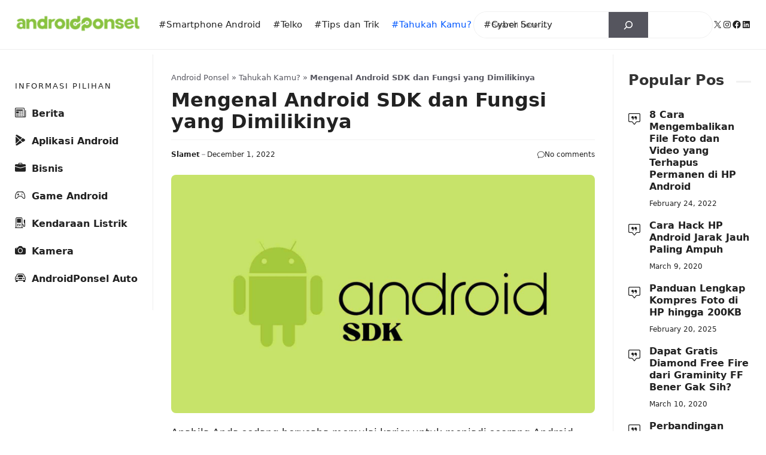

--- FILE ---
content_type: text/html; charset=UTF-8
request_url: https://www.androidponsel.com/mengenal-android-sdk/
body_size: 33218
content:
<!DOCTYPE html>
<html lang="en-US">
<head>
	<meta charset="UTF-8">
	<!-- Manifest added by SuperPWA - Progressive Web Apps Plugin For WordPress -->
<link rel="manifest" href="/superpwa-manifest.json">
<meta name="theme-color" content="#D5E0EB">
<!-- / SuperPWA.com -->
<meta name='robots' content='index, follow, max-image-preview:large, max-snippet:-1, max-video-preview:-1' />
<meta name="viewport" content="width=device-width, initial-scale=1">
	<!-- This site is optimized with the Yoast SEO plugin v26.8 - https://yoast.com/product/yoast-seo-wordpress/ -->
	<title>Mengenal Android SDK dan Fungsi yang Dimilikinya</title>
	<meta name="description" content="Android SDK merupakan kit yang memang sejak awal di-bundling dengan Android Studio. Android SDK berperan penting sebagai ‘otak’" />
	<link rel="canonical" href="https://www.androidponsel.com/mengenal-android-sdk/" />
	<meta property="og:locale" content="en_US" />
	<meta property="og:type" content="article" />
	<meta property="og:title" content="Mengenal Android SDK dan Fungsi yang Dimilikinya" />
	<meta property="og:description" content="Android SDK merupakan kit yang memang sejak awal di-bundling dengan Android Studio. Android SDK berperan penting sebagai ‘otak’" />
	<meta property="og:url" content="https://www.androidponsel.com/mengenal-android-sdk/" />
	<meta property="og:site_name" content="AndroidPonsel.com" />
	<meta property="article:publisher" content="https://www.facebook.com/androidponselcom/" />
	<meta property="article:published_time" content="2022-12-01T08:09:55+00:00" />
	<meta property="article:modified_time" content="2022-12-01T08:09:56+00:00" />
	<meta property="og:image" content="https://www.androidponsel.com/wp-content/uploads/2022/12/Android-SDK.jpg" />
	<meta property="og:image:width" content="1680" />
	<meta property="og:image:height" content="945" />
	<meta property="og:image:type" content="image/jpeg" />
	<meta name="author" content="Slamet" />
	<meta name="twitter:card" content="summary_large_image" />
	<meta name="twitter:creator" content="@https://x.com/" />
	<meta name="twitter:site" content="@androidPonsel_" />
	<meta name="twitter:label1" content="Written by" />
	<meta name="twitter:data1" content="Slamet" />
	<meta name="twitter:label2" content="Est. reading time" />
	<meta name="twitter:data2" content="3 minutes" />
	<!-- / Yoast SEO plugin. -->


<link rel='dns-prefetch' href='//static.addtoany.com' />
<link rel="alternate" type="application/rss+xml" title="AndroidPonsel.com &raquo; Feed" href="https://www.androidponsel.com/feed/" />
<style id='wp-img-auto-sizes-contain-inline-css'>
img:is([sizes=auto i],[sizes^="auto," i]){contain-intrinsic-size:3000px 1500px}
/*# sourceURL=wp-img-auto-sizes-contain-inline-css */
</style>

<link rel='stylesheet' id='menu-icons-extra-css' href='https://www.androidponsel.com/wp-content/plugins/menu-icons/css/extra.min.css?ver=0.13.20' media='all' />
<link rel='stylesheet' id='wp-block-library-css' href='https://www.androidponsel.com/wp-includes/css/dist/block-library/style.min.css?ver=6.9' media='all' />
<style id='wp-block-button-inline-css'>
.wp-block-button__link{align-content:center;box-sizing:border-box;cursor:pointer;display:inline-block;height:100%;text-align:center;word-break:break-word}.wp-block-button__link.aligncenter{text-align:center}.wp-block-button__link.alignright{text-align:right}:where(.wp-block-button__link){border-radius:9999px;box-shadow:none;padding:calc(.667em + 2px) calc(1.333em + 2px);text-decoration:none}.wp-block-button[style*=text-decoration] .wp-block-button__link{text-decoration:inherit}.wp-block-buttons>.wp-block-button.has-custom-width{max-width:none}.wp-block-buttons>.wp-block-button.has-custom-width .wp-block-button__link{width:100%}.wp-block-buttons>.wp-block-button.has-custom-font-size .wp-block-button__link{font-size:inherit}.wp-block-buttons>.wp-block-button.wp-block-button__width-25{width:calc(25% - var(--wp--style--block-gap, .5em)*.75)}.wp-block-buttons>.wp-block-button.wp-block-button__width-50{width:calc(50% - var(--wp--style--block-gap, .5em)*.5)}.wp-block-buttons>.wp-block-button.wp-block-button__width-75{width:calc(75% - var(--wp--style--block-gap, .5em)*.25)}.wp-block-buttons>.wp-block-button.wp-block-button__width-100{flex-basis:100%;width:100%}.wp-block-buttons.is-vertical>.wp-block-button.wp-block-button__width-25{width:25%}.wp-block-buttons.is-vertical>.wp-block-button.wp-block-button__width-50{width:50%}.wp-block-buttons.is-vertical>.wp-block-button.wp-block-button__width-75{width:75%}.wp-block-button.is-style-squared,.wp-block-button__link.wp-block-button.is-style-squared{border-radius:0}.wp-block-button.no-border-radius,.wp-block-button__link.no-border-radius{border-radius:0!important}:root :where(.wp-block-button .wp-block-button__link.is-style-outline),:root :where(.wp-block-button.is-style-outline>.wp-block-button__link){border:2px solid;padding:.667em 1.333em}:root :where(.wp-block-button .wp-block-button__link.is-style-outline:not(.has-text-color)),:root :where(.wp-block-button.is-style-outline>.wp-block-button__link:not(.has-text-color)){color:currentColor}:root :where(.wp-block-button .wp-block-button__link.is-style-outline:not(.has-background)),:root :where(.wp-block-button.is-style-outline>.wp-block-button__link:not(.has-background)){background-color:initial;background-image:none}
/*# sourceURL=https://www.androidponsel.com/wp-includes/blocks/button/style.min.css */
</style>
<style id='wp-block-comments-inline-css'>
.wp-block-post-comments{box-sizing:border-box}.wp-block-post-comments .alignleft{float:left}.wp-block-post-comments .alignright{float:right}.wp-block-post-comments .navigation:after{clear:both;content:"";display:table}.wp-block-post-comments .commentlist{clear:both;list-style:none;margin:0;padding:0}.wp-block-post-comments .commentlist .comment{min-height:2.25em;padding-left:3.25em}.wp-block-post-comments .commentlist .comment p{font-size:1em;line-height:1.8;margin:1em 0}.wp-block-post-comments .commentlist .children{list-style:none;margin:0;padding:0}.wp-block-post-comments .comment-author{line-height:1.5}.wp-block-post-comments .comment-author .avatar{border-radius:1.5em;display:block;float:left;height:2.5em;margin-right:.75em;margin-top:.5em;width:2.5em}.wp-block-post-comments .comment-author cite{font-style:normal}.wp-block-post-comments .comment-meta{font-size:.875em;line-height:1.5}.wp-block-post-comments .comment-meta b{font-weight:400}.wp-block-post-comments .comment-meta .comment-awaiting-moderation{display:block;margin-bottom:1em;margin-top:1em}.wp-block-post-comments .comment-body .commentmetadata{font-size:.875em}.wp-block-post-comments .comment-form-author label,.wp-block-post-comments .comment-form-comment label,.wp-block-post-comments .comment-form-email label,.wp-block-post-comments .comment-form-url label{display:block;margin-bottom:.25em}.wp-block-post-comments .comment-form input:not([type=submit]):not([type=checkbox]),.wp-block-post-comments .comment-form textarea{box-sizing:border-box;display:block;width:100%}.wp-block-post-comments .comment-form-cookies-consent{display:flex;gap:.25em}.wp-block-post-comments .comment-form-cookies-consent #wp-comment-cookies-consent{margin-top:.35em}.wp-block-post-comments .comment-reply-title{margin-bottom:0}.wp-block-post-comments .comment-reply-title :where(small){font-size:var(--wp--preset--font-size--medium,smaller);margin-left:.5em}.wp-block-post-comments .reply{font-size:.875em;margin-bottom:1.4em}.wp-block-post-comments input:not([type=submit]),.wp-block-post-comments textarea{border:1px solid #949494;font-family:inherit;font-size:1em}.wp-block-post-comments input:not([type=submit]):not([type=checkbox]),.wp-block-post-comments textarea{padding:calc(.667em + 2px)}:where(.wp-block-post-comments input[type=submit]){border:none}.wp-block-comments{box-sizing:border-box}
/*# sourceURL=https://www.androidponsel.com/wp-includes/blocks/comments/style.min.css */
</style>
<style id='wp-block-heading-inline-css'>
h1:where(.wp-block-heading).has-background,h2:where(.wp-block-heading).has-background,h3:where(.wp-block-heading).has-background,h4:where(.wp-block-heading).has-background,h5:where(.wp-block-heading).has-background,h6:where(.wp-block-heading).has-background{padding:1.25em 2.375em}h1.has-text-align-left[style*=writing-mode]:where([style*=vertical-lr]),h1.has-text-align-right[style*=writing-mode]:where([style*=vertical-rl]),h2.has-text-align-left[style*=writing-mode]:where([style*=vertical-lr]),h2.has-text-align-right[style*=writing-mode]:where([style*=vertical-rl]),h3.has-text-align-left[style*=writing-mode]:where([style*=vertical-lr]),h3.has-text-align-right[style*=writing-mode]:where([style*=vertical-rl]),h4.has-text-align-left[style*=writing-mode]:where([style*=vertical-lr]),h4.has-text-align-right[style*=writing-mode]:where([style*=vertical-rl]),h5.has-text-align-left[style*=writing-mode]:where([style*=vertical-lr]),h5.has-text-align-right[style*=writing-mode]:where([style*=vertical-rl]),h6.has-text-align-left[style*=writing-mode]:where([style*=vertical-lr]),h6.has-text-align-right[style*=writing-mode]:where([style*=vertical-rl]){rotate:180deg}
/*# sourceURL=https://www.androidponsel.com/wp-includes/blocks/heading/style.min.css */
</style>
<style id='wp-block-list-inline-css'>
ol,ul{box-sizing:border-box}:root :where(.wp-block-list.has-background){padding:1.25em 2.375em}
/*# sourceURL=https://www.androidponsel.com/wp-includes/blocks/list/style.min.css */
</style>
<style id='wp-block-post-comments-form-inline-css'>
:where(.wp-block-post-comments-form input:not([type=submit])),:where(.wp-block-post-comments-form textarea){border:1px solid #949494;font-family:inherit;font-size:1em}:where(.wp-block-post-comments-form input:where(:not([type=submit]):not([type=checkbox]))),:where(.wp-block-post-comments-form textarea){padding:calc(.667em + 2px)}.wp-block-post-comments-form{box-sizing:border-box}.wp-block-post-comments-form[style*=font-weight] :where(.comment-reply-title){font-weight:inherit}.wp-block-post-comments-form[style*=font-family] :where(.comment-reply-title){font-family:inherit}.wp-block-post-comments-form[class*=-font-size] :where(.comment-reply-title),.wp-block-post-comments-form[style*=font-size] :where(.comment-reply-title){font-size:inherit}.wp-block-post-comments-form[style*=line-height] :where(.comment-reply-title){line-height:inherit}.wp-block-post-comments-form[style*=font-style] :where(.comment-reply-title){font-style:inherit}.wp-block-post-comments-form[style*=letter-spacing] :where(.comment-reply-title){letter-spacing:inherit}.wp-block-post-comments-form :where(input[type=submit]){box-shadow:none;cursor:pointer;display:inline-block;overflow-wrap:break-word;text-align:center}.wp-block-post-comments-form .comment-form input:not([type=submit]):not([type=checkbox]):not([type=hidden]),.wp-block-post-comments-form .comment-form textarea{box-sizing:border-box;display:block;width:100%}.wp-block-post-comments-form .comment-form-author label,.wp-block-post-comments-form .comment-form-email label,.wp-block-post-comments-form .comment-form-url label{display:block;margin-bottom:.25em}.wp-block-post-comments-form .comment-form-cookies-consent{display:flex;gap:.25em}.wp-block-post-comments-form .comment-form-cookies-consent #wp-comment-cookies-consent{margin-top:.35em}.wp-block-post-comments-form .comment-reply-title{margin-bottom:0}.wp-block-post-comments-form .comment-reply-title :where(small){font-size:var(--wp--preset--font-size--medium,smaller);margin-left:.5em}
/*# sourceURL=https://www.androidponsel.com/wp-includes/blocks/post-comments-form/style.min.css */
</style>
<style id='wp-block-buttons-inline-css'>
.wp-block-buttons{box-sizing:border-box}.wp-block-buttons.is-vertical{flex-direction:column}.wp-block-buttons.is-vertical>.wp-block-button:last-child{margin-bottom:0}.wp-block-buttons>.wp-block-button{display:inline-block;margin:0}.wp-block-buttons.is-content-justification-left{justify-content:flex-start}.wp-block-buttons.is-content-justification-left.is-vertical{align-items:flex-start}.wp-block-buttons.is-content-justification-center{justify-content:center}.wp-block-buttons.is-content-justification-center.is-vertical{align-items:center}.wp-block-buttons.is-content-justification-right{justify-content:flex-end}.wp-block-buttons.is-content-justification-right.is-vertical{align-items:flex-end}.wp-block-buttons.is-content-justification-space-between{justify-content:space-between}.wp-block-buttons.aligncenter{text-align:center}.wp-block-buttons:not(.is-content-justification-space-between,.is-content-justification-right,.is-content-justification-left,.is-content-justification-center) .wp-block-button.aligncenter{margin-left:auto;margin-right:auto;width:100%}.wp-block-buttons[style*=text-decoration] .wp-block-button,.wp-block-buttons[style*=text-decoration] .wp-block-button__link{text-decoration:inherit}.wp-block-buttons.has-custom-font-size .wp-block-button__link{font-size:inherit}.wp-block-buttons .wp-block-button__link{width:100%}.wp-block-button.aligncenter{text-align:center}
/*# sourceURL=https://www.androidponsel.com/wp-includes/blocks/buttons/style.min.css */
</style>
<style id='wp-block-post-featured-image-inline-css'>
.wp-block-post-featured-image{margin-left:0;margin-right:0}.wp-block-post-featured-image a{display:block;height:100%}.wp-block-post-featured-image :where(img){box-sizing:border-box;height:auto;max-width:100%;vertical-align:bottom;width:100%}.wp-block-post-featured-image.alignfull img,.wp-block-post-featured-image.alignwide img{width:100%}.wp-block-post-featured-image .wp-block-post-featured-image__overlay.has-background-dim{background-color:#000;inset:0;position:absolute}.wp-block-post-featured-image{position:relative}.wp-block-post-featured-image .wp-block-post-featured-image__overlay.has-background-gradient{background-color:initial}.wp-block-post-featured-image .wp-block-post-featured-image__overlay.has-background-dim-0{opacity:0}.wp-block-post-featured-image .wp-block-post-featured-image__overlay.has-background-dim-10{opacity:.1}.wp-block-post-featured-image .wp-block-post-featured-image__overlay.has-background-dim-20{opacity:.2}.wp-block-post-featured-image .wp-block-post-featured-image__overlay.has-background-dim-30{opacity:.3}.wp-block-post-featured-image .wp-block-post-featured-image__overlay.has-background-dim-40{opacity:.4}.wp-block-post-featured-image .wp-block-post-featured-image__overlay.has-background-dim-50{opacity:.5}.wp-block-post-featured-image .wp-block-post-featured-image__overlay.has-background-dim-60{opacity:.6}.wp-block-post-featured-image .wp-block-post-featured-image__overlay.has-background-dim-70{opacity:.7}.wp-block-post-featured-image .wp-block-post-featured-image__overlay.has-background-dim-80{opacity:.8}.wp-block-post-featured-image .wp-block-post-featured-image__overlay.has-background-dim-90{opacity:.9}.wp-block-post-featured-image .wp-block-post-featured-image__overlay.has-background-dim-100{opacity:1}.wp-block-post-featured-image:where(.alignleft,.alignright){width:100%}
/*# sourceURL=https://www.androidponsel.com/wp-includes/blocks/post-featured-image/style.min.css */
</style>
<style id='wp-block-post-terms-inline-css'>
.wp-block-post-terms{box-sizing:border-box}.wp-block-post-terms .wp-block-post-terms__separator{white-space:pre-wrap}
/*# sourceURL=https://www.androidponsel.com/wp-includes/blocks/post-terms/style.min.css */
</style>
<style id='wp-block-search-inline-css'>
.wp-block-search__button{margin-left:10px;word-break:normal}.wp-block-search__button.has-icon{line-height:0}.wp-block-search__button svg{height:1.25em;min-height:24px;min-width:24px;width:1.25em;fill:currentColor;vertical-align:text-bottom}:where(.wp-block-search__button){border:1px solid #ccc;padding:6px 10px}.wp-block-search__inside-wrapper{display:flex;flex:auto;flex-wrap:nowrap;max-width:100%}.wp-block-search__label{width:100%}.wp-block-search.wp-block-search__button-only .wp-block-search__button{box-sizing:border-box;display:flex;flex-shrink:0;justify-content:center;margin-left:0;max-width:100%}.wp-block-search.wp-block-search__button-only .wp-block-search__inside-wrapper{min-width:0!important;transition-property:width}.wp-block-search.wp-block-search__button-only .wp-block-search__input{flex-basis:100%;transition-duration:.3s}.wp-block-search.wp-block-search__button-only.wp-block-search__searchfield-hidden,.wp-block-search.wp-block-search__button-only.wp-block-search__searchfield-hidden .wp-block-search__inside-wrapper{overflow:hidden}.wp-block-search.wp-block-search__button-only.wp-block-search__searchfield-hidden .wp-block-search__input{border-left-width:0!important;border-right-width:0!important;flex-basis:0;flex-grow:0;margin:0;min-width:0!important;padding-left:0!important;padding-right:0!important;width:0!important}:where(.wp-block-search__input){appearance:none;border:1px solid #949494;flex-grow:1;font-family:inherit;font-size:inherit;font-style:inherit;font-weight:inherit;letter-spacing:inherit;line-height:inherit;margin-left:0;margin-right:0;min-width:3rem;padding:8px;text-decoration:unset!important;text-transform:inherit}:where(.wp-block-search__button-inside .wp-block-search__inside-wrapper){background-color:#fff;border:1px solid #949494;box-sizing:border-box;padding:4px}:where(.wp-block-search__button-inside .wp-block-search__inside-wrapper) .wp-block-search__input{border:none;border-radius:0;padding:0 4px}:where(.wp-block-search__button-inside .wp-block-search__inside-wrapper) .wp-block-search__input:focus{outline:none}:where(.wp-block-search__button-inside .wp-block-search__inside-wrapper) :where(.wp-block-search__button){padding:4px 8px}.wp-block-search.aligncenter .wp-block-search__inside-wrapper{margin:auto}.wp-block[data-align=right] .wp-block-search.wp-block-search__button-only .wp-block-search__inside-wrapper{float:right}
/*# sourceURL=https://www.androidponsel.com/wp-includes/blocks/search/style.min.css */
</style>
<style id='wp-block-paragraph-inline-css'>
.is-small-text{font-size:.875em}.is-regular-text{font-size:1em}.is-large-text{font-size:2.25em}.is-larger-text{font-size:3em}.has-drop-cap:not(:focus):first-letter{float:left;font-size:8.4em;font-style:normal;font-weight:100;line-height:.68;margin:.05em .1em 0 0;text-transform:uppercase}body.rtl .has-drop-cap:not(:focus):first-letter{float:none;margin-left:.1em}p.has-drop-cap.has-background{overflow:hidden}:root :where(p.has-background){padding:1.25em 2.375em}:where(p.has-text-color:not(.has-link-color)) a{color:inherit}p.has-text-align-left[style*="writing-mode:vertical-lr"],p.has-text-align-right[style*="writing-mode:vertical-rl"]{rotate:180deg}
/*# sourceURL=https://www.androidponsel.com/wp-includes/blocks/paragraph/style.min.css */
</style>
<style id='wp-block-social-links-inline-css'>
.wp-block-social-links{background:none;box-sizing:border-box;margin-left:0;padding-left:0;padding-right:0;text-indent:0}.wp-block-social-links .wp-social-link a,.wp-block-social-links .wp-social-link a:hover{border-bottom:0;box-shadow:none;text-decoration:none}.wp-block-social-links .wp-social-link svg{height:1em;width:1em}.wp-block-social-links .wp-social-link span:not(.screen-reader-text){font-size:.65em;margin-left:.5em;margin-right:.5em}.wp-block-social-links.has-small-icon-size{font-size:16px}.wp-block-social-links,.wp-block-social-links.has-normal-icon-size{font-size:24px}.wp-block-social-links.has-large-icon-size{font-size:36px}.wp-block-social-links.has-huge-icon-size{font-size:48px}.wp-block-social-links.aligncenter{display:flex;justify-content:center}.wp-block-social-links.alignright{justify-content:flex-end}.wp-block-social-link{border-radius:9999px;display:block}@media not (prefers-reduced-motion){.wp-block-social-link{transition:transform .1s ease}}.wp-block-social-link{height:auto}.wp-block-social-link a{align-items:center;display:flex;line-height:0}.wp-block-social-link:hover{transform:scale(1.1)}.wp-block-social-links .wp-block-social-link.wp-social-link{display:inline-block;margin:0;padding:0}.wp-block-social-links .wp-block-social-link.wp-social-link .wp-block-social-link-anchor,.wp-block-social-links .wp-block-social-link.wp-social-link .wp-block-social-link-anchor svg,.wp-block-social-links .wp-block-social-link.wp-social-link .wp-block-social-link-anchor:active,.wp-block-social-links .wp-block-social-link.wp-social-link .wp-block-social-link-anchor:hover,.wp-block-social-links .wp-block-social-link.wp-social-link .wp-block-social-link-anchor:visited{color:currentColor;fill:currentColor}:where(.wp-block-social-links:not(.is-style-logos-only)) .wp-social-link{background-color:#f0f0f0;color:#444}:where(.wp-block-social-links:not(.is-style-logos-only)) .wp-social-link-amazon{background-color:#f90;color:#fff}:where(.wp-block-social-links:not(.is-style-logos-only)) .wp-social-link-bandcamp{background-color:#1ea0c3;color:#fff}:where(.wp-block-social-links:not(.is-style-logos-only)) .wp-social-link-behance{background-color:#0757fe;color:#fff}:where(.wp-block-social-links:not(.is-style-logos-only)) .wp-social-link-bluesky{background-color:#0a7aff;color:#fff}:where(.wp-block-social-links:not(.is-style-logos-only)) .wp-social-link-codepen{background-color:#1e1f26;color:#fff}:where(.wp-block-social-links:not(.is-style-logos-only)) .wp-social-link-deviantart{background-color:#02e49b;color:#fff}:where(.wp-block-social-links:not(.is-style-logos-only)) .wp-social-link-discord{background-color:#5865f2;color:#fff}:where(.wp-block-social-links:not(.is-style-logos-only)) .wp-social-link-dribbble{background-color:#e94c89;color:#fff}:where(.wp-block-social-links:not(.is-style-logos-only)) .wp-social-link-dropbox{background-color:#4280ff;color:#fff}:where(.wp-block-social-links:not(.is-style-logos-only)) .wp-social-link-etsy{background-color:#f45800;color:#fff}:where(.wp-block-social-links:not(.is-style-logos-only)) .wp-social-link-facebook{background-color:#0866ff;color:#fff}:where(.wp-block-social-links:not(.is-style-logos-only)) .wp-social-link-fivehundredpx{background-color:#000;color:#fff}:where(.wp-block-social-links:not(.is-style-logos-only)) .wp-social-link-flickr{background-color:#0461dd;color:#fff}:where(.wp-block-social-links:not(.is-style-logos-only)) .wp-social-link-foursquare{background-color:#e65678;color:#fff}:where(.wp-block-social-links:not(.is-style-logos-only)) .wp-social-link-github{background-color:#24292d;color:#fff}:where(.wp-block-social-links:not(.is-style-logos-only)) .wp-social-link-goodreads{background-color:#eceadd;color:#382110}:where(.wp-block-social-links:not(.is-style-logos-only)) .wp-social-link-google{background-color:#ea4434;color:#fff}:where(.wp-block-social-links:not(.is-style-logos-only)) .wp-social-link-gravatar{background-color:#1d4fc4;color:#fff}:where(.wp-block-social-links:not(.is-style-logos-only)) .wp-social-link-instagram{background-color:#f00075;color:#fff}:where(.wp-block-social-links:not(.is-style-logos-only)) .wp-social-link-lastfm{background-color:#e21b24;color:#fff}:where(.wp-block-social-links:not(.is-style-logos-only)) .wp-social-link-linkedin{background-color:#0d66c2;color:#fff}:where(.wp-block-social-links:not(.is-style-logos-only)) .wp-social-link-mastodon{background-color:#3288d4;color:#fff}:where(.wp-block-social-links:not(.is-style-logos-only)) .wp-social-link-medium{background-color:#000;color:#fff}:where(.wp-block-social-links:not(.is-style-logos-only)) .wp-social-link-meetup{background-color:#f6405f;color:#fff}:where(.wp-block-social-links:not(.is-style-logos-only)) .wp-social-link-patreon{background-color:#000;color:#fff}:where(.wp-block-social-links:not(.is-style-logos-only)) .wp-social-link-pinterest{background-color:#e60122;color:#fff}:where(.wp-block-social-links:not(.is-style-logos-only)) .wp-social-link-pocket{background-color:#ef4155;color:#fff}:where(.wp-block-social-links:not(.is-style-logos-only)) .wp-social-link-reddit{background-color:#ff4500;color:#fff}:where(.wp-block-social-links:not(.is-style-logos-only)) .wp-social-link-skype{background-color:#0478d7;color:#fff}:where(.wp-block-social-links:not(.is-style-logos-only)) .wp-social-link-snapchat{background-color:#fefc00;color:#fff;stroke:#000}:where(.wp-block-social-links:not(.is-style-logos-only)) .wp-social-link-soundcloud{background-color:#ff5600;color:#fff}:where(.wp-block-social-links:not(.is-style-logos-only)) .wp-social-link-spotify{background-color:#1bd760;color:#fff}:where(.wp-block-social-links:not(.is-style-logos-only)) .wp-social-link-telegram{background-color:#2aabee;color:#fff}:where(.wp-block-social-links:not(.is-style-logos-only)) .wp-social-link-threads{background-color:#000;color:#fff}:where(.wp-block-social-links:not(.is-style-logos-only)) .wp-social-link-tiktok{background-color:#000;color:#fff}:where(.wp-block-social-links:not(.is-style-logos-only)) .wp-social-link-tumblr{background-color:#011835;color:#fff}:where(.wp-block-social-links:not(.is-style-logos-only)) .wp-social-link-twitch{background-color:#6440a4;color:#fff}:where(.wp-block-social-links:not(.is-style-logos-only)) .wp-social-link-twitter{background-color:#1da1f2;color:#fff}:where(.wp-block-social-links:not(.is-style-logos-only)) .wp-social-link-vimeo{background-color:#1eb7ea;color:#fff}:where(.wp-block-social-links:not(.is-style-logos-only)) .wp-social-link-vk{background-color:#4680c2;color:#fff}:where(.wp-block-social-links:not(.is-style-logos-only)) .wp-social-link-wordpress{background-color:#3499cd;color:#fff}:where(.wp-block-social-links:not(.is-style-logos-only)) .wp-social-link-whatsapp{background-color:#25d366;color:#fff}:where(.wp-block-social-links:not(.is-style-logos-only)) .wp-social-link-x{background-color:#000;color:#fff}:where(.wp-block-social-links:not(.is-style-logos-only)) .wp-social-link-yelp{background-color:#d32422;color:#fff}:where(.wp-block-social-links:not(.is-style-logos-only)) .wp-social-link-youtube{background-color:red;color:#fff}:where(.wp-block-social-links.is-style-logos-only) .wp-social-link{background:none}:where(.wp-block-social-links.is-style-logos-only) .wp-social-link svg{height:1.25em;width:1.25em}:where(.wp-block-social-links.is-style-logos-only) .wp-social-link-amazon{color:#f90}:where(.wp-block-social-links.is-style-logos-only) .wp-social-link-bandcamp{color:#1ea0c3}:where(.wp-block-social-links.is-style-logos-only) .wp-social-link-behance{color:#0757fe}:where(.wp-block-social-links.is-style-logos-only) .wp-social-link-bluesky{color:#0a7aff}:where(.wp-block-social-links.is-style-logos-only) .wp-social-link-codepen{color:#1e1f26}:where(.wp-block-social-links.is-style-logos-only) .wp-social-link-deviantart{color:#02e49b}:where(.wp-block-social-links.is-style-logos-only) .wp-social-link-discord{color:#5865f2}:where(.wp-block-social-links.is-style-logos-only) .wp-social-link-dribbble{color:#e94c89}:where(.wp-block-social-links.is-style-logos-only) .wp-social-link-dropbox{color:#4280ff}:where(.wp-block-social-links.is-style-logos-only) .wp-social-link-etsy{color:#f45800}:where(.wp-block-social-links.is-style-logos-only) .wp-social-link-facebook{color:#0866ff}:where(.wp-block-social-links.is-style-logos-only) .wp-social-link-fivehundredpx{color:#000}:where(.wp-block-social-links.is-style-logos-only) .wp-social-link-flickr{color:#0461dd}:where(.wp-block-social-links.is-style-logos-only) .wp-social-link-foursquare{color:#e65678}:where(.wp-block-social-links.is-style-logos-only) .wp-social-link-github{color:#24292d}:where(.wp-block-social-links.is-style-logos-only) .wp-social-link-goodreads{color:#382110}:where(.wp-block-social-links.is-style-logos-only) .wp-social-link-google{color:#ea4434}:where(.wp-block-social-links.is-style-logos-only) .wp-social-link-gravatar{color:#1d4fc4}:where(.wp-block-social-links.is-style-logos-only) .wp-social-link-instagram{color:#f00075}:where(.wp-block-social-links.is-style-logos-only) .wp-social-link-lastfm{color:#e21b24}:where(.wp-block-social-links.is-style-logos-only) .wp-social-link-linkedin{color:#0d66c2}:where(.wp-block-social-links.is-style-logos-only) .wp-social-link-mastodon{color:#3288d4}:where(.wp-block-social-links.is-style-logos-only) .wp-social-link-medium{color:#000}:where(.wp-block-social-links.is-style-logos-only) .wp-social-link-meetup{color:#f6405f}:where(.wp-block-social-links.is-style-logos-only) .wp-social-link-patreon{color:#000}:where(.wp-block-social-links.is-style-logos-only) .wp-social-link-pinterest{color:#e60122}:where(.wp-block-social-links.is-style-logos-only) .wp-social-link-pocket{color:#ef4155}:where(.wp-block-social-links.is-style-logos-only) .wp-social-link-reddit{color:#ff4500}:where(.wp-block-social-links.is-style-logos-only) .wp-social-link-skype{color:#0478d7}:where(.wp-block-social-links.is-style-logos-only) .wp-social-link-snapchat{color:#fff;stroke:#000}:where(.wp-block-social-links.is-style-logos-only) .wp-social-link-soundcloud{color:#ff5600}:where(.wp-block-social-links.is-style-logos-only) .wp-social-link-spotify{color:#1bd760}:where(.wp-block-social-links.is-style-logos-only) .wp-social-link-telegram{color:#2aabee}:where(.wp-block-social-links.is-style-logos-only) .wp-social-link-threads{color:#000}:where(.wp-block-social-links.is-style-logos-only) .wp-social-link-tiktok{color:#000}:where(.wp-block-social-links.is-style-logos-only) .wp-social-link-tumblr{color:#011835}:where(.wp-block-social-links.is-style-logos-only) .wp-social-link-twitch{color:#6440a4}:where(.wp-block-social-links.is-style-logos-only) .wp-social-link-twitter{color:#1da1f2}:where(.wp-block-social-links.is-style-logos-only) .wp-social-link-vimeo{color:#1eb7ea}:where(.wp-block-social-links.is-style-logos-only) .wp-social-link-vk{color:#4680c2}:where(.wp-block-social-links.is-style-logos-only) .wp-social-link-whatsapp{color:#25d366}:where(.wp-block-social-links.is-style-logos-only) .wp-social-link-wordpress{color:#3499cd}:where(.wp-block-social-links.is-style-logos-only) .wp-social-link-x{color:#000}:where(.wp-block-social-links.is-style-logos-only) .wp-social-link-yelp{color:#d32422}:where(.wp-block-social-links.is-style-logos-only) .wp-social-link-youtube{color:red}.wp-block-social-links.is-style-pill-shape .wp-social-link{width:auto}:root :where(.wp-block-social-links .wp-social-link a){padding:.25em}:root :where(.wp-block-social-links.is-style-logos-only .wp-social-link a){padding:0}:root :where(.wp-block-social-links.is-style-pill-shape .wp-social-link a){padding-left:.6666666667em;padding-right:.6666666667em}.wp-block-social-links:not(.has-icon-color):not(.has-icon-background-color) .wp-social-link-snapchat .wp-block-social-link-label{color:#000}
/*# sourceURL=https://www.androidponsel.com/wp-includes/blocks/social-links/style.min.css */
</style>
<style id='global-styles-inline-css'>
:root{--wp--preset--aspect-ratio--square: 1;--wp--preset--aspect-ratio--4-3: 4/3;--wp--preset--aspect-ratio--3-4: 3/4;--wp--preset--aspect-ratio--3-2: 3/2;--wp--preset--aspect-ratio--2-3: 2/3;--wp--preset--aspect-ratio--16-9: 16/9;--wp--preset--aspect-ratio--9-16: 9/16;--wp--preset--color--black: #000000;--wp--preset--color--cyan-bluish-gray: #abb8c3;--wp--preset--color--white: #ffffff;--wp--preset--color--pale-pink: #f78da7;--wp--preset--color--vivid-red: #cf2e2e;--wp--preset--color--luminous-vivid-orange: #ff6900;--wp--preset--color--luminous-vivid-amber: #fcb900;--wp--preset--color--light-green-cyan: #7bdcb5;--wp--preset--color--vivid-green-cyan: #00d084;--wp--preset--color--pale-cyan-blue: #8ed1fc;--wp--preset--color--vivid-cyan-blue: #0693e3;--wp--preset--color--vivid-purple: #9b51e0;--wp--preset--color--contrast: var(--contrast);--wp--preset--color--contrast-2: var(--contrast-2);--wp--preset--color--contrast-3: var(--contrast-3);--wp--preset--color--base: var(--base);--wp--preset--color--base-2: var(--base-2);--wp--preset--color--base-3: var(--base-3);--wp--preset--color--accent: var(--accent);--wp--preset--color--red: var(--red);--wp--preset--gradient--vivid-cyan-blue-to-vivid-purple: linear-gradient(135deg,rgb(6,147,227) 0%,rgb(155,81,224) 100%);--wp--preset--gradient--light-green-cyan-to-vivid-green-cyan: linear-gradient(135deg,rgb(122,220,180) 0%,rgb(0,208,130) 100%);--wp--preset--gradient--luminous-vivid-amber-to-luminous-vivid-orange: linear-gradient(135deg,rgb(252,185,0) 0%,rgb(255,105,0) 100%);--wp--preset--gradient--luminous-vivid-orange-to-vivid-red: linear-gradient(135deg,rgb(255,105,0) 0%,rgb(207,46,46) 100%);--wp--preset--gradient--very-light-gray-to-cyan-bluish-gray: linear-gradient(135deg,rgb(238,238,238) 0%,rgb(169,184,195) 100%);--wp--preset--gradient--cool-to-warm-spectrum: linear-gradient(135deg,rgb(74,234,220) 0%,rgb(151,120,209) 20%,rgb(207,42,186) 40%,rgb(238,44,130) 60%,rgb(251,105,98) 80%,rgb(254,248,76) 100%);--wp--preset--gradient--blush-light-purple: linear-gradient(135deg,rgb(255,206,236) 0%,rgb(152,150,240) 100%);--wp--preset--gradient--blush-bordeaux: linear-gradient(135deg,rgb(254,205,165) 0%,rgb(254,45,45) 50%,rgb(107,0,62) 100%);--wp--preset--gradient--luminous-dusk: linear-gradient(135deg,rgb(255,203,112) 0%,rgb(199,81,192) 50%,rgb(65,88,208) 100%);--wp--preset--gradient--pale-ocean: linear-gradient(135deg,rgb(255,245,203) 0%,rgb(182,227,212) 50%,rgb(51,167,181) 100%);--wp--preset--gradient--electric-grass: linear-gradient(135deg,rgb(202,248,128) 0%,rgb(113,206,126) 100%);--wp--preset--gradient--midnight: linear-gradient(135deg,rgb(2,3,129) 0%,rgb(40,116,252) 100%);--wp--preset--font-size--small: 13px;--wp--preset--font-size--medium: 20px;--wp--preset--font-size--large: 36px;--wp--preset--font-size--x-large: 42px;--wp--preset--spacing--20: 0.44rem;--wp--preset--spacing--30: 0.67rem;--wp--preset--spacing--40: 1rem;--wp--preset--spacing--50: 1.5rem;--wp--preset--spacing--60: 2.25rem;--wp--preset--spacing--70: 3.38rem;--wp--preset--spacing--80: 5.06rem;--wp--preset--shadow--natural: 6px 6px 9px rgba(0, 0, 0, 0.2);--wp--preset--shadow--deep: 12px 12px 50px rgba(0, 0, 0, 0.4);--wp--preset--shadow--sharp: 6px 6px 0px rgba(0, 0, 0, 0.2);--wp--preset--shadow--outlined: 6px 6px 0px -3px rgb(255, 255, 255), 6px 6px rgb(0, 0, 0);--wp--preset--shadow--crisp: 6px 6px 0px rgb(0, 0, 0);}:where(.is-layout-flex){gap: 0.5em;}:where(.is-layout-grid){gap: 0.5em;}body .is-layout-flex{display: flex;}.is-layout-flex{flex-wrap: wrap;align-items: center;}.is-layout-flex > :is(*, div){margin: 0;}body .is-layout-grid{display: grid;}.is-layout-grid > :is(*, div){margin: 0;}:where(.wp-block-columns.is-layout-flex){gap: 2em;}:where(.wp-block-columns.is-layout-grid){gap: 2em;}:where(.wp-block-post-template.is-layout-flex){gap: 1.25em;}:where(.wp-block-post-template.is-layout-grid){gap: 1.25em;}.has-black-color{color: var(--wp--preset--color--black) !important;}.has-cyan-bluish-gray-color{color: var(--wp--preset--color--cyan-bluish-gray) !important;}.has-white-color{color: var(--wp--preset--color--white) !important;}.has-pale-pink-color{color: var(--wp--preset--color--pale-pink) !important;}.has-vivid-red-color{color: var(--wp--preset--color--vivid-red) !important;}.has-luminous-vivid-orange-color{color: var(--wp--preset--color--luminous-vivid-orange) !important;}.has-luminous-vivid-amber-color{color: var(--wp--preset--color--luminous-vivid-amber) !important;}.has-light-green-cyan-color{color: var(--wp--preset--color--light-green-cyan) !important;}.has-vivid-green-cyan-color{color: var(--wp--preset--color--vivid-green-cyan) !important;}.has-pale-cyan-blue-color{color: var(--wp--preset--color--pale-cyan-blue) !important;}.has-vivid-cyan-blue-color{color: var(--wp--preset--color--vivid-cyan-blue) !important;}.has-vivid-purple-color{color: var(--wp--preset--color--vivid-purple) !important;}.has-black-background-color{background-color: var(--wp--preset--color--black) !important;}.has-cyan-bluish-gray-background-color{background-color: var(--wp--preset--color--cyan-bluish-gray) !important;}.has-white-background-color{background-color: var(--wp--preset--color--white) !important;}.has-pale-pink-background-color{background-color: var(--wp--preset--color--pale-pink) !important;}.has-vivid-red-background-color{background-color: var(--wp--preset--color--vivid-red) !important;}.has-luminous-vivid-orange-background-color{background-color: var(--wp--preset--color--luminous-vivid-orange) !important;}.has-luminous-vivid-amber-background-color{background-color: var(--wp--preset--color--luminous-vivid-amber) !important;}.has-light-green-cyan-background-color{background-color: var(--wp--preset--color--light-green-cyan) !important;}.has-vivid-green-cyan-background-color{background-color: var(--wp--preset--color--vivid-green-cyan) !important;}.has-pale-cyan-blue-background-color{background-color: var(--wp--preset--color--pale-cyan-blue) !important;}.has-vivid-cyan-blue-background-color{background-color: var(--wp--preset--color--vivid-cyan-blue) !important;}.has-vivid-purple-background-color{background-color: var(--wp--preset--color--vivid-purple) !important;}.has-black-border-color{border-color: var(--wp--preset--color--black) !important;}.has-cyan-bluish-gray-border-color{border-color: var(--wp--preset--color--cyan-bluish-gray) !important;}.has-white-border-color{border-color: var(--wp--preset--color--white) !important;}.has-pale-pink-border-color{border-color: var(--wp--preset--color--pale-pink) !important;}.has-vivid-red-border-color{border-color: var(--wp--preset--color--vivid-red) !important;}.has-luminous-vivid-orange-border-color{border-color: var(--wp--preset--color--luminous-vivid-orange) !important;}.has-luminous-vivid-amber-border-color{border-color: var(--wp--preset--color--luminous-vivid-amber) !important;}.has-light-green-cyan-border-color{border-color: var(--wp--preset--color--light-green-cyan) !important;}.has-vivid-green-cyan-border-color{border-color: var(--wp--preset--color--vivid-green-cyan) !important;}.has-pale-cyan-blue-border-color{border-color: var(--wp--preset--color--pale-cyan-blue) !important;}.has-vivid-cyan-blue-border-color{border-color: var(--wp--preset--color--vivid-cyan-blue) !important;}.has-vivid-purple-border-color{border-color: var(--wp--preset--color--vivid-purple) !important;}.has-vivid-cyan-blue-to-vivid-purple-gradient-background{background: var(--wp--preset--gradient--vivid-cyan-blue-to-vivid-purple) !important;}.has-light-green-cyan-to-vivid-green-cyan-gradient-background{background: var(--wp--preset--gradient--light-green-cyan-to-vivid-green-cyan) !important;}.has-luminous-vivid-amber-to-luminous-vivid-orange-gradient-background{background: var(--wp--preset--gradient--luminous-vivid-amber-to-luminous-vivid-orange) !important;}.has-luminous-vivid-orange-to-vivid-red-gradient-background{background: var(--wp--preset--gradient--luminous-vivid-orange-to-vivid-red) !important;}.has-very-light-gray-to-cyan-bluish-gray-gradient-background{background: var(--wp--preset--gradient--very-light-gray-to-cyan-bluish-gray) !important;}.has-cool-to-warm-spectrum-gradient-background{background: var(--wp--preset--gradient--cool-to-warm-spectrum) !important;}.has-blush-light-purple-gradient-background{background: var(--wp--preset--gradient--blush-light-purple) !important;}.has-blush-bordeaux-gradient-background{background: var(--wp--preset--gradient--blush-bordeaux) !important;}.has-luminous-dusk-gradient-background{background: var(--wp--preset--gradient--luminous-dusk) !important;}.has-pale-ocean-gradient-background{background: var(--wp--preset--gradient--pale-ocean) !important;}.has-electric-grass-gradient-background{background: var(--wp--preset--gradient--electric-grass) !important;}.has-midnight-gradient-background{background: var(--wp--preset--gradient--midnight) !important;}.has-small-font-size{font-size: var(--wp--preset--font-size--small) !important;}.has-medium-font-size{font-size: var(--wp--preset--font-size--medium) !important;}.has-large-font-size{font-size: var(--wp--preset--font-size--large) !important;}.has-x-large-font-size{font-size: var(--wp--preset--font-size--x-large) !important;}
/*# sourceURL=global-styles-inline-css */
</style>

<style id='classic-theme-styles-inline-css'>
/*! This file is auto-generated */
.wp-block-button__link{color:#fff;background-color:#32373c;border-radius:9999px;box-shadow:none;text-decoration:none;padding:calc(.667em + 2px) calc(1.333em + 2px);font-size:1.125em}.wp-block-file__button{background:#32373c;color:#fff;text-decoration:none}
/*# sourceURL=/wp-includes/css/classic-themes.min.css */
</style>
<link rel='stylesheet' id='spbcta-stylesheet-front-css' href='https://www.androidponsel.com/wp-content/plugins/coupon-reveal-button/css/spbcta-stylesheet-front.css?ver=1.3.0' media='all' />
<link rel='stylesheet' id='widgetopts-styles-css' href='https://www.androidponsel.com/wp-content/plugins/widget-options/assets/css/widget-options.css?ver=4.1.3' media='all' />
<style id='ez-toc-exclude-toggle-css-inline-css'>
#ez-toc-container input[type="checkbox"]:checked + nav, #ez-toc-widget-container input[type="checkbox"]:checked + nav {opacity: 0;max-height: 0;border: none;display: none;}
/*# sourceURL=ez-toc-exclude-toggle-css-inline-css */
</style>
<link rel='stylesheet' id='owl-style-css' href='https://www.androidponsel.com/wp-content/themes/gpsites/css/owl.carousel.min.css?ver=6.9' media='all' />
<link rel='stylesheet' id='owl-theme-style-css' href='https://www.androidponsel.com/wp-content/themes/gpsites/css/owl.theme.default.min.css?ver=6.9' media='all' />
<link rel='stylesheet' id='generate-comments-css' href='https://www.androidponsel.com/wp-content/themes/generatepress/assets/css/components/comments.min.css?ver=3.6.1' media='all' />
<link rel='stylesheet' id='generate-style-css' href='https://www.androidponsel.com/wp-content/themes/generatepress/assets/css/main.min.css?ver=3.6.1' media='all' />
<style id='generate-style-inline-css'>
body{background-color:#ffffff;color:var(--contrast);}a{color:var(--red);}a:hover, a:focus, a:active{color:var(--contrast);}.grid-container{max-width:1920px;}.wp-block-group__inner-container{max-width:1920px;margin-left:auto;margin-right:auto;}.site-header .header-image{width:210px;}:root{--contrast:#222222;--contrast-2:#575760;--contrast-3:#b2b2be;--base:#f7f8f9;--base-2:#f7f8f9;--base-3:#ffffff;--accent:#0057ff;--red:#f36652;}:root .has-contrast-color{color:var(--contrast);}:root .has-contrast-background-color{background-color:var(--contrast);}:root .has-contrast-2-color{color:var(--contrast-2);}:root .has-contrast-2-background-color{background-color:var(--contrast-2);}:root .has-contrast-3-color{color:var(--contrast-3);}:root .has-contrast-3-background-color{background-color:var(--contrast-3);}:root .has-base-color{color:var(--base);}:root .has-base-background-color{background-color:var(--base);}:root .has-base-2-color{color:var(--base-2);}:root .has-base-2-background-color{background-color:var(--base-2);}:root .has-base-3-color{color:var(--base-3);}:root .has-base-3-background-color{background-color:var(--base-3);}:root .has-accent-color{color:var(--accent);}:root .has-accent-background-color{background-color:var(--accent);}:root .has-red-color{color:var(--red);}:root .has-red-background-color{background-color:var(--red);}.gp-modal:not(.gp-modal--open):not(.gp-modal--transition){display:none;}.gp-modal--transition:not(.gp-modal--open){pointer-events:none;}.gp-modal-overlay:not(.gp-modal-overlay--open):not(.gp-modal--transition){display:none;}.gp-modal__overlay{display:none;position:fixed;top:0;left:0;right:0;bottom:0;background:rgba(0,0,0,0.2);display:flex;justify-content:center;align-items:center;z-index:10000;backdrop-filter:blur(3px);transition:opacity 500ms ease;opacity:0;}.gp-modal--open:not(.gp-modal--transition) .gp-modal__overlay{opacity:1;}.gp-modal__container{max-width:100%;max-height:100vh;transform:scale(0.9);transition:transform 500ms ease;padding:0 10px;}.gp-modal--open:not(.gp-modal--transition) .gp-modal__container{transform:scale(1);}.search-modal-fields{display:flex;}.gp-search-modal .gp-modal__overlay{align-items:flex-start;padding-top:25vh;background:var(--gp-search-modal-overlay-bg-color);}.search-modal-form{width:500px;max-width:100%;background-color:var(--gp-search-modal-bg-color);color:var(--gp-search-modal-text-color);}.search-modal-form .search-field, .search-modal-form .search-field:focus{width:100%;height:60px;background-color:transparent;border:0;appearance:none;color:currentColor;}.search-modal-fields button, .search-modal-fields button:active, .search-modal-fields button:focus, .search-modal-fields button:hover{background-color:transparent;border:0;color:currentColor;width:60px;}body, button, input, select, textarea{font-family:-apple-system, system-ui, BlinkMacSystemFont, "Segoe UI", Helvetica, Arial, sans-serif, "Apple Color Emoji", "Segoe UI Emoji", "Segoe UI Symbol";}.main-title{font-family:Palanquin Dark;font-weight:900;}h2{font-family:-apple-system, system-ui, BlinkMacSystemFont, "Segoe UI", Helvetica, Arial, sans-serif, "Apple Color Emoji", "Segoe UI Emoji", "Segoe UI Symbol";font-weight:700;font-size:24px;}h3{font-family:-apple-system, system-ui, BlinkMacSystemFont, "Segoe UI", Helvetica, Arial, sans-serif, "Apple Color Emoji", "Segoe UI Emoji", "Segoe UI Symbol";font-weight:700;font-size:22px;}h4{font-family:-apple-system, system-ui, BlinkMacSystemFont, "Segoe UI", Helvetica, Arial, sans-serif, "Apple Color Emoji", "Segoe UI Emoji", "Segoe UI Symbol";font-weight:700;font-size:18px;}.page-title, .entry-title, .widget-title{font-family:-apple-system, system-ui, BlinkMacSystemFont, "Segoe UI", Helvetica, Arial, sans-serif, "Apple Color Emoji", "Segoe UI Emoji", "Segoe UI Symbol";font-weight:700;font-size:24px;}@media (max-width:768px){.page-title, .entry-title, .widget-title{font-size:28px;}}.main-navigation a, .main-navigation .menu-toggle, .main-navigation .menu-bar-items{font-family:-apple-system, system-ui, BlinkMacSystemFont, "Segoe UI", Helvetica, Arial, sans-serif, "Apple Color Emoji", "Segoe UI Emoji", "Segoe UI Symbol";font-weight:normal;font-size:16px;}.top-bar{background-color:#636363;color:#ffffff;}.top-bar a{color:#ffffff;}.top-bar a:hover{color:#303030;}.site-header{background-color:#ffffff;}.main-title a,.main-title a:hover{color:#ffffff;}.site-description{color:#ffffff;}.main-navigation .main-nav ul li a, .main-navigation .menu-toggle, .main-navigation .menu-bar-items{color:var(--contrast);}.main-navigation .main-nav ul li:not([class*="current-menu-"]):hover > a, .main-navigation .main-nav ul li:not([class*="current-menu-"]):focus > a, .main-navigation .main-nav ul li.sfHover:not([class*="current-menu-"]) > a, .main-navigation .menu-bar-item:hover > a, .main-navigation .menu-bar-item.sfHover > a{color:var(--accent);}button.menu-toggle:hover,button.menu-toggle:focus{color:var(--contrast);}.main-navigation .main-nav ul li[class*="current-menu-"] > a{color:var(--accent);}.navigation-search input[type="search"],.navigation-search input[type="search"]:active, .navigation-search input[type="search"]:focus, .main-navigation .main-nav ul li.search-item.active > a, .main-navigation .menu-bar-items .search-item.active > a{color:var(--accent);}.main-navigation ul ul{background-color:var(--base);}.main-navigation .main-nav ul ul li a{color:var(--contrast);}.main-navigation .main-nav ul ul li:not([class*="current-menu-"]):hover > a,.main-navigation .main-nav ul ul li:not([class*="current-menu-"]):focus > a, .main-navigation .main-nav ul ul li.sfHover:not([class*="current-menu-"]) > a{color:var(--accent);}.main-navigation .main-nav ul ul li[class*="current-menu-"] > a{color:var(--accent);}.separate-containers .inside-article, .separate-containers .comments-area, .separate-containers .page-header, .one-container .container, .separate-containers .paging-navigation, .inside-page-header{background-color:#ffffff;}.entry-title a{color:var(--contrast);}.entry-title a:hover{color:var(--contrast-2);}.entry-meta{color:var(--contrast-2);}.sidebar .widget{background-color:var(--base-3);}.footer-widgets{background-color:var(--base-3);}.site-info{background-color:var(--base-3);}input[type="text"],input[type="email"],input[type="url"],input[type="password"],input[type="search"],input[type="tel"],input[type="number"],textarea,select{color:var(--contrast);background-color:var(--base-2);border-color:var(--base);}input[type="text"]:focus,input[type="email"]:focus,input[type="url"]:focus,input[type="password"]:focus,input[type="search"]:focus,input[type="tel"]:focus,input[type="number"]:focus,textarea:focus,select:focus{color:var(--contrast);background-color:var(--base-2);border-color:var(--contrast-3);}button,html input[type="button"],input[type="reset"],input[type="submit"],a.button,a.wp-block-button__link:not(.has-background){color:#ffffff;background-color:#55555e;}button:hover,html input[type="button"]:hover,input[type="reset"]:hover,input[type="submit"]:hover,a.button:hover,button:focus,html input[type="button"]:focus,input[type="reset"]:focus,input[type="submit"]:focus,a.button:focus,a.wp-block-button__link:not(.has-background):active,a.wp-block-button__link:not(.has-background):focus,a.wp-block-button__link:not(.has-background):hover{color:#ffffff;background-color:#3f4047;}a.generate-back-to-top{background-color:rgba( 0,0,0,0.4 );color:#ffffff;}a.generate-back-to-top:hover,a.generate-back-to-top:focus{background-color:rgba( 0,0,0,0.6 );color:#ffffff;}:root{--gp-search-modal-bg-color:var(--base-3);--gp-search-modal-text-color:var(--contrast);--gp-search-modal-overlay-bg-color:rgba(0,0,0,0.2);}@media (max-width: 768px){.main-navigation .menu-bar-item:hover > a, .main-navigation .menu-bar-item.sfHover > a{background:none;color:var(--contrast);}}.inside-header{padding:20px 25px 20px 25px;}.nav-below-header .main-navigation .inside-navigation.grid-container, .nav-above-header .main-navigation .inside-navigation.grid-container{padding:0px 5px 0px 5px;}.separate-containers .inside-article, .separate-containers .comments-area, .separate-containers .page-header, .separate-containers .paging-navigation, .one-container .site-content, .inside-page-header{padding:0px;}.site-main .wp-block-group__inner-container{padding:0px;}.separate-containers .paging-navigation{padding-top:20px;padding-bottom:20px;}.entry-content .alignwide, body:not(.no-sidebar) .entry-content .alignfull{margin-left:-0px;width:calc(100% + 0px);max-width:calc(100% + 0px);}.one-container.right-sidebar .site-main,.one-container.both-right .site-main{margin-right:0px;}.one-container.left-sidebar .site-main,.one-container.both-left .site-main{margin-left:0px;}.one-container.both-sidebars .site-main{margin:0px;}.sidebar .widget, .page-header, .widget-area .main-navigation, .site-main > *{margin-bottom:30px;}.separate-containers .site-main{margin:30px;}.both-right .inside-left-sidebar,.both-left .inside-left-sidebar{margin-right:15px;}.both-right .inside-right-sidebar,.both-left .inside-right-sidebar{margin-left:15px;}.one-container.archive .post:not(:last-child):not(.is-loop-template-item), .one-container.blog .post:not(:last-child):not(.is-loop-template-item){padding-bottom:0px;}.separate-containers .featured-image{margin-top:30px;}.separate-containers .inside-right-sidebar, .separate-containers .inside-left-sidebar{margin-top:30px;margin-bottom:30px;}.main-navigation .main-nav ul li a,.menu-toggle,.main-navigation .menu-bar-item > a{line-height:35px;}.navigation-search input[type="search"]{height:35px;}.rtl .menu-item-has-children .dropdown-menu-toggle{padding-left:20px;}.rtl .main-navigation .main-nav ul li.menu-item-has-children > a{padding-right:20px;}@media (max-width:768px){.separate-containers .inside-article, .separate-containers .comments-area, .separate-containers .page-header, .separate-containers .paging-navigation, .one-container .site-content, .inside-page-header{padding:0px;}.site-main .wp-block-group__inner-container{padding:0px;}.inside-top-bar{padding-right:30px;padding-left:30px;}.inside-header{padding-top:15px;padding-right:20px;padding-bottom:15px;padding-left:20px;}.widget-area .widget{padding-top:30px;padding-right:30px;padding-bottom:30px;padding-left:30px;}.footer-widgets-container{padding-top:30px;padding-right:30px;padding-bottom:30px;padding-left:30px;}.inside-site-info{padding-right:30px;padding-left:30px;}.entry-content .alignwide, body:not(.no-sidebar) .entry-content .alignfull{margin-left:-0px;width:calc(100% + 0px);max-width:calc(100% + 0px);}.one-container .site-main .paging-navigation{margin-bottom:30px;}}/* End cached CSS */.is-right-sidebar{width:20%;}.is-left-sidebar{width:20%;}.site-content .content-area{width:60%;}@media (max-width: 768px){.main-navigation .menu-toggle,.sidebar-nav-mobile:not(#sticky-placeholder){display:block;}.main-navigation ul,.gen-sidebar-nav,.main-navigation:not(.slideout-navigation):not(.toggled) .main-nav > ul,.has-inline-mobile-toggle #site-navigation .inside-navigation > *:not(.navigation-search):not(.main-nav){display:none;}.nav-align-right .inside-navigation,.nav-align-center .inside-navigation{justify-content:space-between;}}
.dynamic-author-image-rounded{border-radius:100%;}.dynamic-featured-image, .dynamic-author-image{vertical-align:middle;}.one-container.blog .dynamic-content-template:not(:last-child), .one-container.archive .dynamic-content-template:not(:last-child){padding-bottom:0px;}.dynamic-entry-excerpt > p:last-child{margin-bottom:0px;}
@media (max-width: 768px){.main-navigation .main-nav ul li a,.main-navigation .menu-toggle,.main-navigation .mobile-bar-items a,.main-navigation .menu-bar-item > a{line-height:35px;}.main-navigation .site-logo.navigation-logo img, .mobile-header-navigation .site-logo.mobile-header-logo img, .navigation-search input[type="search"]{height:35px;}}.post-image:not(:first-child), .page-content:not(:first-child), .entry-content:not(:first-child), .entry-summary:not(:first-child), footer.entry-meta{margin-top:0em;}.post-image-above-header .inside-article div.featured-image, .post-image-above-header .inside-article div.post-image{margin-bottom:0em;}.main-navigation.slideout-navigation .main-nav > ul > li > a{line-height:28px;}
/*# sourceURL=generate-style-inline-css */
</style>
<link rel='stylesheet' id='generate-child-css' href='https://www.androidponsel.com/wp-content/themes/gpsites/style.css?ver=1739686320' media='all' />
<link rel='stylesheet' id='addtoany-css' href='https://www.androidponsel.com/wp-content/plugins/add-to-any/addtoany.min.css?ver=1.16' media='all' />
<style id='generateblocks-inline-css'>
.gb-container-6512a804{font-size:13px;text-align:left;margin-bottom:10px;color:var(--contrast-2);}.gb-container-6512a804 a{color:var(--contrast-2);}.gb-container-6512a804 a:hover{color:var(--red);}.gb-container-2e758d87{width:100%;margin-bottom:25px;}.gb-container-e0653cdf{display:flex;align-items:center;justify-content:space-between;padding-top:15px;border-top:1px solid #f1f1f1;}.gb-container-2ba9da99{display:flex;align-items:center;justify-content:flex-start;column-gap:5px;padding-top:0px;border-top-color:var(--contrast-3);}.gb-container-370d9c30{width:100%;margin-bottom:20px;background-image:url(https://www.androidponsel.com/wp-content/uploads/2022/12/Android-SDK.jpg);background-repeat:no-repeat;background-position:center center;background-size:cover;}.gb-container-ff645e26{margin-top:35px;}.gb-container-dbd90480{display:flex;column-gap:20px;padding:20px;border-radius:5px;border:1px solid #f1f1f1;}.gb-container-1f861f04{width:7%;}.gb-container-48a310ce{width:93%;display:inline-flex;flex-direction:column;justify-content:center;font-size:14px;}.gb-container-11469201{margin-top:25px;margin-bottom:25px;}.gb-container-51c47e52{margin-top:25px;margin-bottom:25px;}.gb-container-38fd96a4{margin-top:40px;border-radius:0;border-top:0px solid var(--accent);border-right:0px solid var(--accent);border-bottom:2px solid #f1f1f1;border-left:0px solid var(--accent);background-color:rgba(255, 255, 255, 0.03);}.gb-container-3067e540{padding-bottom:5px;margin-bottom:15px;border-bottom-color:var(--tax-bg);}.gb-grid-wrapper > .gb-grid-column-3067e540{width:50%;}.gb-container-7d5dfd60{display:flex;flex-direction:column;align-items:center;column-gap:25px;margin-bottom:25px;}.gb-container-c5ce243f{width:100%;margin-bottom:15px;}.gb-container-f2634e50{width:100%;}.gb-container-d4d958bc{display:flex;align-items:center;margin-top:10px;margin-bottom:10px;}.gb-container-00c3445a{margin-top:50px;}.gb-container-e45c0320{height:100%;padding-top:25px;padding-bottom:25px;background-color:#ffffff;}.gb-container-4f02b3cf{overflow-x:hidden;overflow-y:hidden;}.gb-container-e2870018 > .gb-inside-container{padding:0;}.gb-grid-wrapper > .gb-grid-column-e2870018{width:100%;}.gb-grid-wrapper > .gb-grid-column-e2870018 > .gb-container{display:flex;flex-direction:column;height:100%;}.gb-container-e3a03b31{display:flex;justify-content:flex-start;column-gap:3px;padding-left:35px;margin-top:6px;}.gb-container-5f946b67{overflow-x:hidden;overflow-y:hidden;}.gb-container-51c7aa8d > .gb-inside-container{padding:0;}.gb-grid-wrapper > .gb-grid-column-51c7aa8d{width:100%;}.gb-grid-wrapper > .gb-grid-column-51c7aa8d > .gb-container{display:flex;flex-direction:column;height:100%;}.gb-container-9122b49a{display:flex;justify-content:flex-start;column-gap:3px;padding-left:35px;margin-top:6px;}.gb-container-ba8a7c9c{margin-bottom:30px;}.gb-container-2f05acdd{padding:50px 25px;background-color:var(--contrast);color:#ffffff;}.gb-container-2f05acdd a{color:#ffffff;}.gb-container-2f05acdd a:hover{color:#ffffff;}.gb-container-29dcfddb{max-width:1920px;display:flex;flex-direction:column;align-items:flex-start;justify-content:center;column-gap:30px;padding-bottom:30px;margin-right:auto;margin-left:auto;}.gb-container-d17740e7{padding-right:50px;}.gb-grid-wrapper > .gb-grid-column-d17740e7{width:50%;}.gb-container-69698503{margin-bottom:15px;}.gb-grid-wrapper > .gb-grid-column-f48a4edb{width:25%;}.gb-container-799c5518{display:flex;flex-direction:column;row-gap:9px;font-size:15px;}.gb-grid-wrapper > .gb-grid-column-e02a3e38{width:25%;}.gb-container-c83565f7{display:flex;flex-direction:column;row-gap:9px;font-size:15px;}.gb-container-e89ebf40{padding-top:20px;margin-top:20px;border-top:1px solid rgba(255, 255, 255, 0.1);}.gb-container-93013f54{max-width:1920px;margin:0 auto 25px;}.gb-container-468ec777{border-bottom-color:#eeeeee;}.gb-container-b2f3ed14{margin-bottom:15px;border-bottom-color:#f1f1f1;}.gb-container-2a8c2133{margin-top:25px;}.gb-container-c48c7274{display:flex;align-items:center;column-gap:20px;margin-left:auto;}.gb-container-2a8df133{width:400px;}h1.gb-headline-48218167{font-size:32px;line-height:1.15em;font-weight:700;margin-bottom:12px;}p.gb-headline-bae219eb{display:flex;align-items:center;column-gap:3px;font-size:12px;font-weight:700;margin-bottom:0px;color:#222222;}p.gb-headline-bae219eb a{color:var(--contrast);}p.gb-headline-bae219eb a:hover{color:var(--contrast);}p.gb-headline-d88d4f2c{display:flex;align-items:center;column-gap:3px;font-size:12px;margin-bottom:0px;color:var(--contrast);}p.gb-headline-d88d4f2c a{color:#7e7e7e;}p.gb-headline-d88d4f2c a:hover{color:var(--contrast);}p.gb-headline-d88d4f2c .gb-icon{line-height:0;color:var(--contrast-2);}p.gb-headline-d88d4f2c .gb-icon svg{width:1em;height:1em;fill:currentColor;}h2.gb-headline-88a41451{display:flex;flex-direction:row;align-items:center;justify-content:flex-start;column-gap:0.5em;font-size:18px;line-height:24px;margin-bottom:0px;}h2.gb-headline-88a41451 a{color:var(--contrast);}h2.gb-headline-88a41451 a:hover{color:var(--accent);}p.gb-headline-a24c5ae8{font-weight:bold;margin-bottom:10px;}p.gb-headline-f4e1759c{font-weight:bold;margin-bottom:10px;}h2.gb-headline-77fb4fb6{font-size:20px;line-height:1.25em;margin-bottom:8px;}h2.gb-headline-77fb4fb6 a{color:var(--contrast);}h2.gb-headline-77fb4fb6 a:hover{color:var(--contrast-2);}p.gb-headline-2adb980d{display:flex;align-items:center;font-size:11px;font-weight:bold;margin-bottom:0px;}p.gb-headline-2adb980d a{color:#666666;}p.gb-headline-2adb980d a:hover{color:var(--contrast);}p.gb-headline-9db03054{display:flex;align-items:center;column-gap:0px;font-size:11px;margin-bottom:0px;margin-left:3px;color:#666;}p.gb-headline-9db03054 .gb-icon{line-height:0;}p.gb-headline-9db03054 .gb-icon svg{width:1.5em;height:1.5em;fill:currentColor;}p.gb-headline-c70731b9{display:flex;align-items:flex-start;font-size:16px;line-height:1.3em;font-weight:700;margin-bottom:0px;color:var(--contrast);}p.gb-headline-c70731b9 a{color:var(--contrast);}p.gb-headline-c70731b9 a:hover{color:var(--accent);}p.gb-headline-c70731b9 .gb-icon{line-height:0;padding-top:7px;padding-right:15px;}p.gb-headline-c70731b9 .gb-icon svg{width:20px;height:20px;fill:currentColor;}p.gb-headline-0fef69af{font-size:12px;line-height:13px;margin-top:6px;margin-bottom:0px;}p.gb-headline-0fe7ade8{display:flex;align-items:flex-start;font-size:16px;line-height:1.3em;font-weight:700;margin-bottom:0px;color:var(--contrast);}p.gb-headline-0fe7ade8 a{color:var(--contrast);}p.gb-headline-0fe7ade8 a:hover{color:var(--accent);}p.gb-headline-0fe7ade8 .gb-icon{line-height:0;padding-top:7px;padding-right:15px;}p.gb-headline-0fe7ade8 .gb-icon svg{width:20px;height:20px;fill:currentColor;}p.gb-headline-5fbaf6b5{font-size:12px;line-height:13px;margin-top:6px;margin-bottom:0px;}p.gb-headline-a2a792be{font-size:16px;font-weight:400;}h2.gb-headline-c390448d{font-size:18px;margin-bottom:20px;}h2.gb-headline-da6e0dcf{font-size:18px;margin-bottom:20px;}p.gb-headline-6da51804{font-size:14px;text-align:center;color:#ffffff;}p.gb-headline-6da51804 a{color:#ffffff;}a.gb-button-2edb42c5{display:inline-flex;align-items:center;column-gap:0.5em;font-size:12px;padding:0;color:var(--contrast);text-decoration:none;}a.gb-button-2edb42c5:hover, a.gb-button-2edb42c5:active, a.gb-button-2edb42c5:focus{color:var(--contrast);}a.gb-button-2edb42c5 .gb-icon{line-height:0;}a.gb-button-2edb42c5 .gb-icon svg{width:1em;height:1em;fill:currentColor;}a.gb-button-36b53ea1{display:inline-flex;padding:0;background-color:rgba(2, 101, 214, 0);color:#ffffff;text-decoration:none;}a.gb-button-36b53ea1:hover, a.gb-button-36b53ea1:active, a.gb-button-36b53ea1:focus{background-color:rgba(33, 33, 33, 0);color:#ffffff;}a.gb-button-c3af8a71{display:inline-flex;padding:0;background-color:rgba(2, 101, 214, 0);color:#ffffff;text-decoration:none;}a.gb-button-c3af8a71:hover, a.gb-button-c3af8a71:active, a.gb-button-c3af8a71:focus{background-color:rgba(33, 33, 33, 0);color:#ffffff;}a.gb-button-338d31ca{display:inline-flex;padding:0;background-color:rgba(2, 101, 214, 0);color:#ffffff;text-decoration:none;}a.gb-button-338d31ca:hover, a.gb-button-338d31ca:active, a.gb-button-338d31ca:focus{background-color:rgba(33, 33, 33, 0);color:#ffffff;}a.gb-button-6d52c6ff{display:inline-flex;padding:0;background-color:rgba(2, 101, 214, 0);color:#ffffff;text-decoration:none;}a.gb-button-6d52c6ff:hover, a.gb-button-6d52c6ff:active, a.gb-button-6d52c6ff:focus{background-color:rgba(33, 33, 33, 0);color:#ffffff;}a.gb-button-8ff72b32{display:inline-flex;padding:0;background-color:rgba(2, 101, 214, 0);color:#ffffff;text-decoration:none;}a.gb-button-8ff72b32:hover, a.gb-button-8ff72b32:active, a.gb-button-8ff72b32:focus{background-color:rgba(33, 33, 33, 0);color:#ffffff;}a.gb-button-2a6afd40{display:inline-flex;padding:0;background-color:rgba(2, 101, 214, 0);color:#ffffff;text-decoration:none;}a.gb-button-2a6afd40:hover, a.gb-button-2a6afd40:active, a.gb-button-2a6afd40:focus{background-color:rgba(33, 33, 33, 0);color:#ffffff;}a.gb-button-0adc728a{display:inline-flex;padding:0;background-color:rgba(2, 101, 214, 0);color:#ffffff;text-decoration:none;}a.gb-button-0adc728a:hover, a.gb-button-0adc728a:active, a.gb-button-0adc728a:focus{background-color:rgba(33, 33, 33, 0);color:#ffffff;}a.gb-button-05c196b7{display:inline-flex;padding:0;background-color:rgba(2, 101, 214, 0);color:#ffffff;text-decoration:none;}a.gb-button-05c196b7:hover, a.gb-button-05c196b7:active, a.gb-button-05c196b7:focus{background-color:rgba(33, 33, 33, 0);color:#ffffff;}.gb-image-502f0c35{border-radius:8px;width:100%;object-fit:cover;vertical-align:middle;}.gb-image-b790cd71{border-radius:50px;width:100%;object-fit:cover;vertical-align:middle;}.gb-image-2f0cc9cd{width:100%;height:220px;object-fit:cover;vertical-align:middle;}.gb-image-ff5abab4{width:130px;vertical-align:middle;}.gb-grid-wrapper-f876f70e{display:flex;flex-wrap:wrap;margin-left:-20px;}.gb-grid-wrapper-f876f70e > .gb-grid-column{box-sizing:border-box;padding-left:20px;}.gb-grid-wrapper-26487bda{display:flex;flex-wrap:wrap;margin-left:-20px;}.gb-grid-wrapper-26487bda > .gb-grid-column{box-sizing:border-box;padding-left:20px;padding-bottom:20px;}.gb-grid-wrapper-75e0039b{display:flex;flex-wrap:wrap;margin-left:-20px;}.gb-grid-wrapper-75e0039b > .gb-grid-column{box-sizing:border-box;padding-left:20px;padding-bottom:20px;}.gb-grid-wrapper-4f149b34{display:flex;flex-wrap:wrap;margin-left:-40px;}.gb-grid-wrapper-4f149b34 > .gb-grid-column{box-sizing:border-box;padding-left:40px;}@media (max-width: 1024px) {.gb-container-2e758d87{width:100%;}.gb-grid-wrapper > .gb-grid-column-2e758d87{width:100%;}.gb-container-370d9c30{width:100%;}.gb-grid-wrapper > .gb-grid-column-370d9c30{width:100%;}.gb-container-e45c0320{padding-left:0px;}.gb-container-e3a03b31{align-items:center;}.gb-container-9122b49a{align-items:center;}.gb-container-2f05acdd{padding-right:40px;padding-left:40px;}.gb-container-d17740e7{padding-right:0px;}.gb-grid-wrapper > .gb-grid-column-d17740e7{width:100%;}.gb-grid-wrapper > .gb-grid-column-f48a4edb{width:50%;}.gb-grid-wrapper > .gb-grid-column-e02a3e38{width:50%;}.gb-container-93013f54{margin-top:25px;}.gb-container-468ec777{padding-bottom:20px;border-bottom-width:1px;border-bottom-style:solid;}.gb-image-502f0c35{height:auto;}.gb-image-b790cd71{width:120px;}.gb-grid-wrapper-4f149b34{row-gap:40px;}}@media (max-width: 767px) {.gb-container-6512a804{font-size:11px;text-align:left;}.gb-container-dbd90480{flex-direction:column;align-items:center;row-gap:15px;}.gb-container-1f861f04{width:25%;}.gb-grid-wrapper > .gb-grid-column-1f861f04{width:25%;}.gb-container-48a310ce{align-items:center;text-align:center;}.gb-grid-wrapper > .gb-grid-column-3067e540{width:100%;}.gb-container-7d5dfd60{column-gap:18px;margin-bottom:0px;}.gb-container-e45c0320{padding-top:0px;}.gb-grid-wrapper > .gb-grid-column-e2870018{width:100%;}.gb-container-e3a03b31{flex-direction:row;align-items:center;column-gap:4px;row-gap:8px;}.gb-grid-wrapper > .gb-grid-column-51c7aa8d{width:100%;}.gb-container-9122b49a{flex-direction:row;align-items:center;column-gap:4px;row-gap:8px;}.gb-container-2f05acdd{padding-right:20px;padding-left:20px;}.gb-grid-wrapper > .gb-grid-column-f48a4edb{width:100%;}.gb-grid-wrapper > .gb-grid-column-e02a3e38{width:100%;}.gb-container-93013f54{margin-top:35px;margin-bottom:0px;}h1.gb-headline-48218167{font-size:28px;}h2.gb-headline-77fb4fb6{font-size:18px;line-height:1.35em;margin-bottom:4px;}p.gb-headline-9db03054 .gb-icon svg{width:0.75em;height:0.75em;}p.gb-headline-0fef69af{font-size:10px;line-height:10px;}p.gb-headline-5fbaf6b5{font-size:10px;line-height:10px;}.gb-block-image-b790cd71{text-align:center;}.gb-image-b790cd71{width:80px;}.gb-image-2f0cc9cd{height:auto;}.gb-grid-wrapper-4f149b34{row-gap:40px;}}:root{--gb-container-width:1920px;}.gb-container .wp-block-image img{vertical-align:middle;}.gb-grid-wrapper .wp-block-image{margin-bottom:0;}.gb-highlight{background:none;}.gb-shape{line-height:0;}.gb-media-6a0277dd{height:auto;max-width:100%;object-fit:cover;width:auto}
/*# sourceURL=generateblocks-inline-css */
</style>
<link rel='stylesheet' id='generate-blog-css' href='https://www.androidponsel.com/wp-content/plugins/gp-premium/blog/functions/css/style.min.css?ver=2.5.5' media='all' />
<link rel='stylesheet' id='generate-secondary-nav-css' href='https://www.androidponsel.com/wp-content/plugins/gp-premium/secondary-nav/functions/css/main.min.css?ver=2.5.5' media='all' />
<style id='generate-secondary-nav-inline-css'>
.secondary-navigation{background-color:rgba(99,99,99,0);}.secondary-nav-below-header .secondary-navigation .inside-navigation.grid-container, .secondary-nav-above-header .secondary-navigation .inside-navigation.grid-container{padding:0px 15px 0px 15px;}.secondary-navigation .main-nav ul li a,.secondary-navigation .menu-toggle,.secondary-menu-bar-items .menu-bar-item > a{color:var(--contrast);padding-left:10px;padding-right:10px;}.secondary-navigation .secondary-menu-bar-items{color:var(--contrast);}button.secondary-menu-toggle:hover,button.secondary-menu-toggle:focus{color:var(--contrast);}.widget-area .secondary-navigation{margin-bottom:30px;}.secondary-navigation ul ul{background-color:#303030;top:auto;}.secondary-navigation .main-nav ul ul li a{color:var(--contrast);padding-left:10px;padding-right:10px;}.secondary-navigation .menu-item-has-children .dropdown-menu-toggle{padding-right:10px;}.secondary-navigation .main-nav ul li:not([class*="current-menu-"]):hover > a, .secondary-navigation .main-nav ul li:not([class*="current-menu-"]):focus > a, .secondary-navigation .main-nav ul li.sfHover:not([class*="current-menu-"]) > a, .secondary-menu-bar-items .menu-bar-item:hover > a{color:var(--accent);background-color:rgba(48,48,48,0);}.secondary-navigation .main-nav ul ul li:not([class*="current-menu-"]):hover > a,.secondary-navigation .main-nav ul ul li:not([class*="current-menu-"]):focus > a,.secondary-navigation .main-nav ul ul li.sfHover:not([class*="current-menu-"]) > a{color:var(--accent);background-color:#474747;}.secondary-navigation .main-nav ul li[class*="current-menu-"] > a{color:var(--accent);background-color:rgba(255,255,255,0);}.secondary-navigation .main-nav ul ul li[class*="current-menu-"] > a{color:var(--accent);background-color:#474747;}.secondary-navigation.toggled .dropdown-menu-toggle:before{display:none;}@media (max-width: 768px) {.secondary-menu-bar-items .menu-bar-item:hover > a{background: none;color: var(--contrast);}}
.secondary-navigation .main-nav ul li a, .secondary-navigation .menu-toggle, .secondary-navigation .menu-bar-items{font-weight:500;font-size:15px;}
/*# sourceURL=generate-secondary-nav-inline-css */
</style>
<link rel='stylesheet' id='generate-secondary-nav-mobile-css' href='https://www.androidponsel.com/wp-content/plugins/gp-premium/secondary-nav/functions/css/main-mobile.min.css?ver=2.5.5' media='all' />
<link rel='stylesheet' id='generate-offside-css' href='https://www.androidponsel.com/wp-content/plugins/gp-premium/menu-plus/functions/css/offside.min.css?ver=2.5.5' media='all' />
<style id='generate-offside-inline-css'>
:root{--gp-slideout-width:265px;}.slideout-navigation.main-navigation{background-color:#ffffff;}.slideout-navigation.main-navigation .main-nav ul li a{color:var(--contrast);}.slideout-navigation.main-navigation ul ul{background-color:rgba(0,0,0,0);}.slideout-navigation.main-navigation .main-nav ul li:not([class*="current-menu-"]):hover > a, .slideout-navigation.main-navigation .main-nav ul li:not([class*="current-menu-"]):focus > a, .slideout-navigation.main-navigation .main-nav ul li.sfHover:not([class*="current-menu-"]) > a{color:var(--accent);}.slideout-navigation.main-navigation .main-nav ul li[class*="current-menu-"] > a{color:var(--accent);}.slideout-navigation, .slideout-navigation a{color:var(--contrast);}.slideout-navigation button.slideout-exit{color:var(--contrast);padding-left:20px;padding-right:20px;}.slide-opened nav.toggled .menu-toggle:before{display:none;}@media (max-width: 768px){.menu-bar-item.slideout-toggle{display:none;}}
.slideout-navigation.main-navigation .main-nav ul li a{font-family:-apple-system, system-ui, BlinkMacSystemFont, "Segoe UI", Helvetica, Arial, sans-serif, "Apple Color Emoji", "Segoe UI Emoji", "Segoe UI Symbol";font-weight:500;}
/*# sourceURL=generate-offside-inline-css */
</style>
<script id="addtoany-core-js-before">
window.a2a_config=window.a2a_config||{};a2a_config.callbacks=[];a2a_config.overlays=[];a2a_config.templates={};

//# sourceURL=addtoany-core-js-before
</script>
<script defer src="https://static.addtoany.com/menu/page.js" id="addtoany-core-js"></script>
<script src="https://www.androidponsel.com/wp-content/themes/gpsites/js/jquery-3.7.0.min.js?ver=6.9" id="jquery-js"></script>
<script defer src="https://www.androidponsel.com/wp-content/plugins/add-to-any/addtoany.min.js?ver=1.1" id="addtoany-jquery-js"></script>
<link rel="https://api.w.org/" href="https://www.androidponsel.com/wp-json/" /><link rel="alternate" title="JSON" type="application/json" href="https://www.androidponsel.com/wp-json/wp/v2/posts/49557" />

<script type="application/ld+json" class="saswp-schema-markup-output">
[{"@context":"https:\/\/schema.org\/","@type":"VideoObject","@id":"https:\/\/www.androidponsel.com\/mengenal-android-sdk\/#videoobject","url":"https:\/\/www.androidponsel.com\/mengenal-android-sdk\/","headline":"Mengenal Android SDK dan Fungsi yang Dimilikinya","datePublished":"2022-12-01T15:09:55+07:00","dateModified":"2022-12-01T15:09:56+07:00","description":"Android SDK merupakan kit yang memang sejak awal di-bundling dengan Android Studio. Android SDK berperan penting sebagai \u2018otak\u2019","transcript":"Apabila Anda sedang berusaha memulai karier untuk menjadi seorang Android Developer, maka sudah sepatutnya untuk memahami terlebih dahulu mengenai Android SDK.     Pada dasarnya, Android Software Development Kit merupakan sebuah alat yang dipakai oleh para developer agar mereka bisa menciptakan aplikasi yang berbasis Android.     Untuk memahami alat atau kit ini lebih lanjut, simaklah penjelasan yang ada di bawah ini.    Pengertian Android SDK    Seperti yang sudah dijelaskan sebelumnya, Android SDK merupakan kit yang memang sejak awal di-bundling dengan Android Studio.     Akan tetapi, hal ini tidak menutup kemungkinan bagi para developer untuk memanfaatkan Android SDK dengan tools yang lain.     Jika diibaratkan, Android SDK berperan penting sebagai \u2018otak\u2019 yang sangat dibutuhkan agar proses pembuatan aplikasi Android bisa berjalan lancar.    Fungsi Android SDK     Kit ini terdiri atas beberapa library dan software development tools yang beragam dan diperlukan untuk membantu proses pengembangan aplikasi Android. Ketika ada rilis versi Android yang terbaru atau ada pembaruan dari Google, maka akan muncul SDK baru yang harus dipasang ulang oleh para developer sehingga aplikasi buatan mereka pun turut ter-update.    Seluruh tools yang diperlukan demi kegiatan coding program mulai dari awal hingga tahap pengetesan pun harus sudah termasuk di dalam Android SDK. Tools tersebut akan menjadi pihak yang memungkinkan proses pengembangan aplikasi Android agar berjalan dengan efektif.     Sejarah Android SDK    Berdasarkan informasi yang beredar, Android SD pada awalnya dikembangkan oleh pihak Google dengan sistem yang tertulis pada huruf Java.     Tahun rilis SDK yang paling awal diperkirakan pada 13 tahun yang lalu, tepatnya pada bulan Oktober 2009.     Sementara itu, periode perilisan SD mulai stabil dan sering diterapkan sejak bulan September tahun 2017 silam. Tidak hanya Java, sejak tahun 2017 Android SDK juga bisa diterapkan beberapa bahasa pemrograman lain seperti C++, Kotlin, dan Go.    Komponen Android SDK      Komponen yang dimiliki oleh Android SDK memainkan peran yang cukup penting dalam proses perkembangan aplikasi Android. Di bawah ini adalah beberapa komponen penting Android SDK yang sering ditemukan:    Android SDK Build-Tools    Komponen yang pertama adalah Android SDK Build-Tools, yang digunakan untuk membuat angka biner sebenarnya demi pembuatan aplikasi. Fungsi utama dari Android SDK Build-Tools adalah membuat, menghilangkan bug, menjalankan, dan menguji aplikasi Android.    Android Emulator    Android Emulator merupakan perangkat menjadi pihak untuk melakukan simulasi perangkat Android pada sistem.     Sebagai contoh, apabila kita ingin menjalankan aplikasi Android yang sudah kita berikan kode, maka hal yang bisa dilakukan adalah dengan menjalankan Android Emulator dan mengaktifkan USB Debugging. Emulator ini hadir dengan konfigurasi untuk berbagai perangkat Android, dari ponsel, tablet, hingga Android TV.    Android SDK Platform-tools    Komponen yang selanjutnya ini akan sangat membantu developer ketika sedang mengerjakan proyek aplikasi, sebab Android SDK Platform-tools akan menampilkan kesalahan dalam proses pengerjaan.    Dengan komponen ini, ketika ada kesalahan yang ditemukan maka alat ini akan membantu Anda untuk menge-flash perangkat dengan sistem baru.    Begitulah beberapa informasi yang bisa Anda dapatkan mengenai Android SDK. Kit yang satu ini memang memberikan begitu banyak manfaat, sehingga ketika Anda memiliki keinginan untuk menjadi developer aplikasi Android, pasti akan diwajibkan untuk memahami SDK ini hingga ke seluk beluknya.","name":"Mengenal Android SDK dan Fungsi yang Dimilikinya","uploadDate":"2022-12-01T15:09:55+07:00","thumbnailUrl":"https:\/\/www.androidponsel.com\/wp-content\/uploads\/2022\/12\/Android-SDK-100x75.jpg","author":{"@type":"Person","name":"Slamet","description":"Slamet adalah jurnalis teknologi yang sudah menulis sejak 2010, dengan spesialisasi di bidang smartphone, aplikasi mobile, gadget, AI, crypto, hingga kendaraan listrik. Ia merupakan pendiri dan editor utama AndroidPonsel.com, sebuah portal teknologi yang mengedepankan informasi akurat, praktis, dan mudah dicerna.","url":"https:\/\/www.androidponsel.com\/author\/slamet\/","sameAs":["https:\/\/x.com\/","https:\/\/www.linkedin.com\/","https:\/\/seo.chat\/@slrdone"],"image":{"@type":"ImageObject","url":"https:\/\/secure.gravatar.com\/avatar\/a1a2b1d96236ff6354d016601112dea4245d98352c23bf6ac88b067064406a64?s=96&d=mm&r=g","height":96,"width":96}},"publisher":{"@type":"Organization","name":"AndroidPonsel.com","url":"https:\/\/www.androidponsel.com"},"image":[{"@type":"ImageObject","@id":"https:\/\/www.androidponsel.com\/mengenal-android-sdk\/#primaryimage","url":"https:\/\/www.androidponsel.com\/wp-content\/uploads\/2022\/12\/Android-SDK.jpg","width":"1680","height":"945","caption":"Android SDK"}]},

{"@context":"https:\/\/schema.org\/","@graph":[{"@type":""},{"@type":"WebSite","@id":"https:\/\/www.androidponsel.com#website","headline":"AndroidPonsel.com","name":"AndroidPonsel.com","description":"Menginspirasi dan Membentuk Pemahaman Teknologi","url":"https:\/\/www.androidponsel.com","potentialAction":{"@type":"SearchAction","target":"https:\/\/www.androidponsel.com?s={search_term_string}","query-input":"required name=search_term_string"}},{"@context":"https:\/\/schema.org\/","@type":"WebPage","@id":"https:\/\/www.androidponsel.com\/mengenal-android-sdk\/#webpage","name":"Mengenal Android SDK dan Fungsi yang Dimilikinya","url":"https:\/\/www.androidponsel.com\/mengenal-android-sdk\/","lastReviewed":"2022-12-01T15:09:56+07:00","dateCreated":"2022-12-01T15:09:55+07:00","inLanguage":"en-US","description":"Android SDK merupakan kit yang memang sejak awal di-bundling dengan Android Studio. Android SDK berperan penting sebagai \u2018otak\u2019","keywords":"istilah Android, istilah di internet, Tools Android, Trik Android, ","reviewedBy":{"@type":"Organization","name":"AndroidPonsel.com","url":"https:\/\/www.androidponsel.com"},"publisher":{"@type":"Organization","name":"AndroidPonsel.com","url":"https:\/\/www.androidponsel.com"},"primaryImageOfPage":{"@id":"https:\/\/www.androidponsel.com\/mengenal-android-sdk\/#primaryimage"},"mainContentOfPage":[[{"@context":"https:\/\/schema.org\/","@type":"SiteNavigationElement","@id":"https:\/\/www.androidponsel.com\/#home","name":"Home","url":"https:\/\/www.androidponsel.com"},{"@context":"https:\/\/schema.org\/","@type":"SiteNavigationElement","@id":"https:\/\/www.androidponsel.com\/#aplikasi","name":"Aplikasi","url":"https:\/\/www.androidponsel.com\/aplikasi\/"},{"@context":"https:\/\/schema.org\/","@type":"SiteNavigationElement","@id":"https:\/\/www.androidponsel.com\/#berita","name":"Berita","url":"https:\/\/www.androidponsel.com\/news\/"},{"@context":"https:\/\/schema.org\/","@type":"SiteNavigationElement","@id":"https:\/\/www.androidponsel.com\/#bisnis","name":"Bisnis","url":"https:\/\/www.androidponsel.com\/bisnis\/"},{"@context":"https:\/\/schema.org\/","@type":"SiteNavigationElement","@id":"https:\/\/www.androidponsel.com\/#fintech-finance","name":"Fintech &amp; Finance","url":"https:\/\/www.androidponsel.com\/fintech\/"},{"@context":"https:\/\/schema.org\/","@type":"SiteNavigationElement","@id":"https:\/\/www.androidponsel.com\/#games","name":"Games","url":"https:\/\/www.androidponsel.com\/game\/"},{"@context":"https:\/\/schema.org\/","@type":"SiteNavigationElement","@id":"https:\/\/www.androidponsel.com\/#kendaraan-listrik","name":"Kendaraan Listrik","url":"https:\/\/www.androidponsel.com\/kendaraan-listrik\/"},{"@context":"https:\/\/schema.org\/","@type":"SiteNavigationElement","@id":"https:\/\/www.androidponsel.com\/#telko","name":"Telko","url":"https:\/\/www.androidponsel.com\/news\/telko\/"},{"@context":"https:\/\/schema.org\/","@type":"SiteNavigationElement","@id":"https:\/\/www.androidponsel.com\/#tips-and-tricks","name":"Tips and Tricks","url":"https:\/\/www.androidponsel.com\/trik-android\/"}]],"isPartOf":{"@id":"https:\/\/www.androidponsel.com#website"},"breadcrumb":{"@id":"https:\/\/www.androidponsel.com\/mengenal-android-sdk\/#breadcrumb"}},{"@type":"BreadcrumbList","@id":"https:\/\/www.androidponsel.com\/mengenal-android-sdk\/#breadcrumb","itemListElement":[{"@type":"ListItem","position":1,"item":{"@id":"https:\/\/www.androidponsel.com","name":"AndroidPonsel.com"}},{"@type":"ListItem","position":2,"item":{"@id":"https:\/\/www.androidponsel.com\/tahukah-kamu\/","name":"Tahukah Kamu?"}},{"@type":"ListItem","position":3,"item":{"@id":"https:\/\/www.androidponsel.com\/mengenal-android-sdk\/","name":"Mengenal Android SDK dan Fungsi yang Dimilikinya"}}]},{"@type":"NewsArticle","@id":"https:\/\/www.androidponsel.com\/mengenal-android-sdk\/#newsarticle","url":"https:\/\/www.androidponsel.com\/mengenal-android-sdk\/","headline":"Mengenal Android SDK dan Fungsi yang Dimilikinya","mainEntityOfPage":"https:\/\/www.androidponsel.com\/mengenal-android-sdk\/#webpage","datePublished":"2022-12-01T15:09:55+07:00","dateModified":"2022-12-01T15:09:56+07:00","description":"Android SDK merupakan kit yang memang sejak awal di-bundling dengan Android Studio. Android SDK berperan penting sebagai \u2018otak\u2019","articleSection":"Tahukah Kamu?","articleBody":"Apabila Anda sedang berusaha memulai karier untuk menjadi seorang Android Developer, maka sudah sepatutnya untuk memahami terlebih dahulu mengenai Android SDK.     Pada dasarnya, Android Software Development Kit merupakan sebuah alat yang dipakai oleh para developer agar mereka bisa menciptakan aplikasi yang berbasis Android.     Untuk memahami alat atau kit ini lebih lanjut, simaklah penjelasan yang ada di bawah ini.    Pengertian Android SDK    Seperti yang sudah dijelaskan sebelumnya, Android SDK merupakan kit yang memang sejak awal di-bundling dengan Android Studio.     Akan tetapi, hal ini tidak menutup kemungkinan bagi para developer untuk memanfaatkan Android SDK dengan tools yang lain.     Jika diibaratkan, Android SDK berperan penting sebagai \u2018otak\u2019 yang sangat dibutuhkan agar proses pembuatan aplikasi Android bisa berjalan lancar.    Fungsi Android SDK     Kit ini terdiri atas beberapa library dan software development tools yang beragam dan diperlukan untuk membantu proses pengembangan aplikasi Android. Ketika ada rilis versi Android yang terbaru atau ada pembaruan dari Google, maka akan muncul SDK baru yang harus dipasang ulang oleh para developer sehingga aplikasi buatan mereka pun turut ter-update.    Seluruh tools yang diperlukan demi kegiatan coding program mulai dari awal hingga tahap pengetesan pun harus sudah termasuk di dalam Android SDK. Tools tersebut akan menjadi pihak yang memungkinkan proses pengembangan aplikasi Android agar berjalan dengan efektif.     Sejarah Android SDK    Berdasarkan informasi yang beredar, Android SD pada awalnya dikembangkan oleh pihak Google dengan sistem yang tertulis pada huruf Java.     Tahun rilis SDK yang paling awal diperkirakan pada 13 tahun yang lalu, tepatnya pada bulan Oktober 2009.     Sementara itu, periode perilisan SD mulai stabil dan sering diterapkan sejak bulan September tahun 2017 silam. Tidak hanya Java, sejak tahun 2017 Android SDK juga bisa diterapkan beberapa bahasa pemrograman lain seperti C++, Kotlin, dan Go.    Komponen Android SDK      Komponen yang dimiliki oleh Android SDK memainkan peran yang cukup penting dalam proses perkembangan aplikasi Android. Di bawah ini adalah beberapa komponen penting Android SDK yang sering ditemukan:    Android SDK Build-Tools    Komponen yang pertama adalah Android SDK Build-Tools, yang digunakan untuk membuat angka biner sebenarnya demi pembuatan aplikasi. Fungsi utama dari Android SDK Build-Tools adalah membuat, menghilangkan bug, menjalankan, dan menguji aplikasi Android.    Android Emulator    Android Emulator merupakan perangkat menjadi pihak untuk melakukan simulasi perangkat Android pada sistem.     Sebagai contoh, apabila kita ingin menjalankan aplikasi Android yang sudah kita berikan kode, maka hal yang bisa dilakukan adalah dengan menjalankan Android Emulator dan mengaktifkan USB Debugging. Emulator ini hadir dengan konfigurasi untuk berbagai perangkat Android, dari ponsel, tablet, hingga Android TV.    Android SDK Platform-tools    Komponen yang selanjutnya ini akan sangat membantu developer ketika sedang mengerjakan proyek aplikasi, sebab Android SDK Platform-tools akan menampilkan kesalahan dalam proses pengerjaan.    Dengan komponen ini, ketika ada kesalahan yang ditemukan maka alat ini akan membantu Anda untuk menge-flash perangkat dengan sistem baru.    Begitulah beberapa informasi yang bisa Anda dapatkan mengenai Android SDK. Kit yang satu ini memang memberikan begitu banyak manfaat, sehingga ketika Anda memiliki keinginan untuk menjadi developer aplikasi Android, pasti akan diwajibkan untuk memahami SDK ini hingga ke seluk beluknya.","keywords":["istilah Android"," istilah di internet"," Tools Android"," Trik Android"," "],"name":"Mengenal Android SDK dan Fungsi yang Dimilikinya","thumbnailUrl":"https:\/\/www.androidponsel.com\/wp-content\/uploads\/2022\/12\/Android-SDK-100x75.jpg","wordCount":"473","timeRequired":"PT2M6S","mainEntity":{"@type":"WebPage","@id":"https:\/\/www.androidponsel.com\/mengenal-android-sdk\/"},"author":{"@type":"Person","name":"Slamet","description":"Slamet adalah jurnalis teknologi yang sudah menulis sejak 2010, dengan spesialisasi di bidang smartphone, aplikasi mobile, gadget, AI, crypto, hingga kendaraan listrik. Ia merupakan pendiri dan editor utama AndroidPonsel.com, sebuah portal teknologi yang mengedepankan informasi akurat, praktis, dan mudah dicerna.","url":"https:\/\/www.androidponsel.com\/author\/slamet\/","sameAs":["https:\/\/x.com\/","https:\/\/www.linkedin.com\/","https:\/\/seo.chat\/@slrdone"],"image":{"@type":"ImageObject","url":"https:\/\/secure.gravatar.com\/avatar\/a1a2b1d96236ff6354d016601112dea4245d98352c23bf6ac88b067064406a64?s=96&d=mm&r=g","height":96,"width":96}},"editor":{"@type":"Person","name":"Slamet","description":"Slamet adalah jurnalis teknologi yang sudah menulis sejak 2010, dengan spesialisasi di bidang smartphone, aplikasi mobile, gadget, AI, crypto, hingga kendaraan listrik. Ia merupakan pendiri dan editor utama AndroidPonsel.com, sebuah portal teknologi yang mengedepankan informasi akurat, praktis, dan mudah dicerna.","url":"https:\/\/www.androidponsel.com\/author\/slamet\/","sameAs":["https:\/\/x.com\/","https:\/\/www.linkedin.com\/","https:\/\/seo.chat\/@slrdone"],"image":{"@type":"ImageObject","url":"https:\/\/secure.gravatar.com\/avatar\/a1a2b1d96236ff6354d016601112dea4245d98352c23bf6ac88b067064406a64?s=96&d=mm&r=g","height":96,"width":96}},"publisher":{"@type":"Organization","name":"AndroidPonsel.com","url":"https:\/\/www.androidponsel.com"},"image":[{"@type":"ImageObject","@id":"https:\/\/www.androidponsel.com\/mengenal-android-sdk\/#primaryimage","url":"https:\/\/www.androidponsel.com\/wp-content\/uploads\/2022\/12\/Android-SDK.jpg","width":"1680","height":"945","caption":"Android SDK"}],"isPartOf":{"@id":"https:\/\/www.androidponsel.com\/mengenal-android-sdk\/#webpage"}}]},

{"@context":"https:\/\/schema.org\/","@graph":[{"@type":""},{"@type":"WebSite","@id":"https:\/\/www.androidponsel.com#website","headline":"AndroidPonsel.com","name":"AndroidPonsel.com","description":"Menginspirasi dan Membentuk Pemahaman Teknologi","url":"https:\/\/www.androidponsel.com","potentialAction":{"@type":"SearchAction","target":"https:\/\/www.androidponsel.com?s={search_term_string}","query-input":"required name=search_term_string"}},{"@context":"https:\/\/schema.org\/","@type":"WebPage","@id":"https:\/\/www.androidponsel.com\/mengenal-android-sdk\/#webpage","name":"Mengenal Android SDK dan Fungsi yang Dimilikinya","url":"https:\/\/www.androidponsel.com\/mengenal-android-sdk\/","lastReviewed":"2022-12-01T15:09:56+07:00","dateCreated":"2022-12-01T15:09:55+07:00","inLanguage":"en-US","description":"Android SDK merupakan kit yang memang sejak awal di-bundling dengan Android Studio. Android SDK berperan penting sebagai \u2018otak\u2019","keywords":"istilah Android, istilah di internet, Tools Android, Trik Android, ","reviewedBy":{"@type":"Organization","name":"AndroidPonsel.com","url":"https:\/\/www.androidponsel.com"},"publisher":{"@type":"Organization","name":"AndroidPonsel.com","url":"https:\/\/www.androidponsel.com"},"primaryImageOfPage":{"@id":"https:\/\/www.androidponsel.com\/mengenal-android-sdk\/#primaryimage"},"mainContentOfPage":[[{"@context":"https:\/\/schema.org\/","@type":"SiteNavigationElement","@id":"https:\/\/www.androidponsel.com\/#home","name":"Home","url":"https:\/\/www.androidponsel.com"},{"@context":"https:\/\/schema.org\/","@type":"SiteNavigationElement","@id":"https:\/\/www.androidponsel.com\/#aplikasi","name":"Aplikasi","url":"https:\/\/www.androidponsel.com\/aplikasi\/"},{"@context":"https:\/\/schema.org\/","@type":"SiteNavigationElement","@id":"https:\/\/www.androidponsel.com\/#berita","name":"Berita","url":"https:\/\/www.androidponsel.com\/news\/"},{"@context":"https:\/\/schema.org\/","@type":"SiteNavigationElement","@id":"https:\/\/www.androidponsel.com\/#bisnis","name":"Bisnis","url":"https:\/\/www.androidponsel.com\/bisnis\/"},{"@context":"https:\/\/schema.org\/","@type":"SiteNavigationElement","@id":"https:\/\/www.androidponsel.com\/#fintech-finance","name":"Fintech &amp; Finance","url":"https:\/\/www.androidponsel.com\/fintech\/"},{"@context":"https:\/\/schema.org\/","@type":"SiteNavigationElement","@id":"https:\/\/www.androidponsel.com\/#games","name":"Games","url":"https:\/\/www.androidponsel.com\/game\/"},{"@context":"https:\/\/schema.org\/","@type":"SiteNavigationElement","@id":"https:\/\/www.androidponsel.com\/#kendaraan-listrik","name":"Kendaraan Listrik","url":"https:\/\/www.androidponsel.com\/kendaraan-listrik\/"},{"@context":"https:\/\/schema.org\/","@type":"SiteNavigationElement","@id":"https:\/\/www.androidponsel.com\/#telko","name":"Telko","url":"https:\/\/www.androidponsel.com\/news\/telko\/"},{"@context":"https:\/\/schema.org\/","@type":"SiteNavigationElement","@id":"https:\/\/www.androidponsel.com\/#tips-and-tricks","name":"Tips and Tricks","url":"https:\/\/www.androidponsel.com\/trik-android\/"}]],"isPartOf":{"@id":"https:\/\/www.androidponsel.com#website"},"breadcrumb":{"@id":"https:\/\/www.androidponsel.com\/mengenal-android-sdk\/#breadcrumb"}},{"@type":"BreadcrumbList","@id":"https:\/\/www.androidponsel.com\/mengenal-android-sdk\/#breadcrumb","itemListElement":[{"@type":"ListItem","position":1,"item":{"@id":"https:\/\/www.androidponsel.com","name":"AndroidPonsel.com"}},{"@type":"ListItem","position":2,"item":{"@id":"https:\/\/www.androidponsel.com\/tahukah-kamu\/","name":"Tahukah Kamu?"}},{"@type":"ListItem","position":3,"item":{"@id":"https:\/\/www.androidponsel.com\/mengenal-android-sdk\/","name":"Mengenal Android SDK dan Fungsi yang Dimilikinya"}}]},{"@type":"Article","@id":"https:\/\/www.androidponsel.com\/mengenal-android-sdk\/#Article","url":"https:\/\/www.androidponsel.com\/mengenal-android-sdk\/","inLanguage":"en-US","mainEntityOfPage":"https:\/\/www.androidponsel.com\/mengenal-android-sdk\/#webpage","headline":"Mengenal Android SDK dan Fungsi yang Dimilikinya","description":"Android SDK merupakan kit yang memang sejak awal di-bundling dengan Android Studio. Android SDK berperan penting sebagai \u2018otak\u2019","articleBody":"Apabila Anda sedang berusaha memulai karier untuk menjadi seorang Android Developer, maka sudah sepatutnya untuk memahami terlebih dahulu mengenai Android SDK.     Pada dasarnya, Android Software Development Kit merupakan sebuah alat yang dipakai oleh para developer agar mereka bisa menciptakan aplikasi yang berbasis Android.     Untuk memahami alat atau kit ini lebih lanjut, simaklah penjelasan yang ada di bawah ini.    Pengertian Android SDK    Seperti yang sudah dijelaskan sebelumnya, Android SDK merupakan kit yang memang sejak awal di-bundling dengan Android Studio.     Akan tetapi, hal ini tidak menutup kemungkinan bagi para developer untuk memanfaatkan Android SDK dengan tools yang lain.     Jika diibaratkan, Android SDK berperan penting sebagai \u2018otak\u2019 yang sangat dibutuhkan agar proses pembuatan aplikasi Android bisa berjalan lancar.    Fungsi Android SDK     Kit ini terdiri atas beberapa library dan software development tools yang beragam dan diperlukan untuk membantu proses pengembangan aplikasi Android. Ketika ada rilis versi Android yang terbaru atau ada pembaruan dari Google, maka akan muncul SDK baru yang harus dipasang ulang oleh para developer sehingga aplikasi buatan mereka pun turut ter-update.    Seluruh tools yang diperlukan demi kegiatan coding program mulai dari awal hingga tahap pengetesan pun harus sudah termasuk di dalam Android SDK. Tools tersebut akan menjadi pihak yang memungkinkan proses pengembangan aplikasi Android agar berjalan dengan efektif.     Sejarah Android SDK    Berdasarkan informasi yang beredar, Android SD pada awalnya dikembangkan oleh pihak Google dengan sistem yang tertulis pada huruf Java.     Tahun rilis SDK yang paling awal diperkirakan pada 13 tahun yang lalu, tepatnya pada bulan Oktober 2009.     Sementara itu, periode perilisan SD mulai stabil dan sering diterapkan sejak bulan September tahun 2017 silam. Tidak hanya Java, sejak tahun 2017 Android SDK juga bisa diterapkan beberapa bahasa pemrograman lain seperti C++, Kotlin, dan Go.    Komponen Android SDK      Komponen yang dimiliki oleh Android SDK memainkan peran yang cukup penting dalam proses perkembangan aplikasi Android. Di bawah ini adalah beberapa komponen penting Android SDK yang sering ditemukan:    Android SDK Build-Tools    Komponen yang pertama adalah Android SDK Build-Tools, yang digunakan untuk membuat angka biner sebenarnya demi pembuatan aplikasi. Fungsi utama dari Android SDK Build-Tools adalah membuat, menghilangkan bug, menjalankan, dan menguji aplikasi Android.    Android Emulator    Android Emulator merupakan perangkat menjadi pihak untuk melakukan simulasi perangkat Android pada sistem.     Sebagai contoh, apabila kita ingin menjalankan aplikasi Android yang sudah kita berikan kode, maka hal yang bisa dilakukan adalah dengan menjalankan Android Emulator dan mengaktifkan USB Debugging. Emulator ini hadir dengan konfigurasi untuk berbagai perangkat Android, dari ponsel, tablet, hingga Android TV.    Android SDK Platform-tools    Komponen yang selanjutnya ini akan sangat membantu developer ketika sedang mengerjakan proyek aplikasi, sebab Android SDK Platform-tools akan menampilkan kesalahan dalam proses pengerjaan.    Dengan komponen ini, ketika ada kesalahan yang ditemukan maka alat ini akan membantu Anda untuk menge-flash perangkat dengan sistem baru.    Begitulah beberapa informasi yang bisa Anda dapatkan mengenai Android SDK. Kit yang satu ini memang memberikan begitu banyak manfaat, sehingga ketika Anda memiliki keinginan untuk menjadi developer aplikasi Android, pasti akan diwajibkan untuk memahami SDK ini hingga ke seluk beluknya.","keywords":"istilah Android, istilah di internet, Tools Android, Trik Android, ","datePublished":"2022-12-01T15:09:55+07:00","dateModified":"2022-12-01T15:09:56+07:00","author":{"@type":"Person","name":"Slamet","description":"Slamet adalah jurnalis teknologi yang sudah menulis sejak 2010, dengan spesialisasi di bidang smartphone, aplikasi mobile, gadget, AI, crypto, hingga kendaraan listrik. Ia merupakan pendiri dan editor utama AndroidPonsel.com, sebuah portal teknologi yang mengedepankan informasi akurat, praktis, dan mudah dicerna.","url":"https:\/\/www.androidponsel.com\/author\/slamet\/","sameAs":["https:\/\/x.com\/","https:\/\/www.linkedin.com\/","https:\/\/seo.chat\/@slrdone"],"image":{"@type":"ImageObject","url":"https:\/\/secure.gravatar.com\/avatar\/a1a2b1d96236ff6354d016601112dea4245d98352c23bf6ac88b067064406a64?s=96&d=mm&r=g","height":96,"width":96}},"editor":{"@type":"Person","name":"Slamet","description":"Slamet adalah jurnalis teknologi yang sudah menulis sejak 2010, dengan spesialisasi di bidang smartphone, aplikasi mobile, gadget, AI, crypto, hingga kendaraan listrik. Ia merupakan pendiri dan editor utama AndroidPonsel.com, sebuah portal teknologi yang mengedepankan informasi akurat, praktis, dan mudah dicerna.","url":"https:\/\/www.androidponsel.com\/author\/slamet\/","sameAs":["https:\/\/x.com\/","https:\/\/www.linkedin.com\/","https:\/\/seo.chat\/@slrdone"],"image":{"@type":"ImageObject","url":"https:\/\/secure.gravatar.com\/avatar\/a1a2b1d96236ff6354d016601112dea4245d98352c23bf6ac88b067064406a64?s=96&d=mm&r=g","height":96,"width":96}},"publisher":{"@type":"Organization","name":"AndroidPonsel.com","url":"https:\/\/www.androidponsel.com"},"speakable":{"@type":"SpeakableSpecification","xpath":["\/html\/head\/title","\/html\/head\/meta[@name='description']\/@content"]},"image":[{"@type":"ImageObject","@id":"https:\/\/www.androidponsel.com\/mengenal-android-sdk\/#primaryimage","url":"https:\/\/www.androidponsel.com\/wp-content\/uploads\/2022\/12\/Android-SDK.jpg","width":"1680","height":"945","caption":"Android SDK"}],"isPartOf":{"@id":"https:\/\/www.androidponsel.com\/mengenal-android-sdk\/#webpage"}}]},

{"@context":"https:\/\/schema.org\/","@graph":[{"@type":""},{"@type":"WebSite","@id":"https:\/\/www.androidponsel.com#website","headline":"AndroidPonsel.com","name":"AndroidPonsel.com","description":"Menginspirasi dan Membentuk Pemahaman Teknologi","url":"https:\/\/www.androidponsel.com","potentialAction":{"@type":"SearchAction","target":"https:\/\/www.androidponsel.com?s={search_term_string}","query-input":"required name=search_term_string"}},{"@context":"https:\/\/schema.org\/","@type":"WebPage","@id":"https:\/\/www.androidponsel.com\/mengenal-android-sdk\/#webpage","name":"Mengenal Android SDK dan Fungsi yang Dimilikinya","url":"https:\/\/www.androidponsel.com\/mengenal-android-sdk\/","lastReviewed":"2022-12-01T15:09:56+07:00","dateCreated":"2022-12-01T15:09:55+07:00","inLanguage":"en-US","description":"Android SDK merupakan kit yang memang sejak awal di-bundling dengan Android Studio. Android SDK berperan penting sebagai \u2018otak\u2019","keywords":"istilah Android, istilah di internet, Tools Android, Trik Android, ","reviewedBy":{"@type":"Organization","name":"AndroidPonsel.com","url":"https:\/\/www.androidponsel.com"},"publisher":{"@type":"Organization","name":"AndroidPonsel.com","url":"https:\/\/www.androidponsel.com"},"primaryImageOfPage":{"@id":"https:\/\/www.androidponsel.com\/mengenal-android-sdk\/#primaryimage"},"mainContentOfPage":[[{"@context":"https:\/\/schema.org\/","@type":"SiteNavigationElement","@id":"https:\/\/www.androidponsel.com\/#home","name":"Home","url":"https:\/\/www.androidponsel.com"},{"@context":"https:\/\/schema.org\/","@type":"SiteNavigationElement","@id":"https:\/\/www.androidponsel.com\/#aplikasi","name":"Aplikasi","url":"https:\/\/www.androidponsel.com\/aplikasi\/"},{"@context":"https:\/\/schema.org\/","@type":"SiteNavigationElement","@id":"https:\/\/www.androidponsel.com\/#berita","name":"Berita","url":"https:\/\/www.androidponsel.com\/news\/"},{"@context":"https:\/\/schema.org\/","@type":"SiteNavigationElement","@id":"https:\/\/www.androidponsel.com\/#bisnis","name":"Bisnis","url":"https:\/\/www.androidponsel.com\/bisnis\/"},{"@context":"https:\/\/schema.org\/","@type":"SiteNavigationElement","@id":"https:\/\/www.androidponsel.com\/#fintech-finance","name":"Fintech &amp; Finance","url":"https:\/\/www.androidponsel.com\/fintech\/"},{"@context":"https:\/\/schema.org\/","@type":"SiteNavigationElement","@id":"https:\/\/www.androidponsel.com\/#games","name":"Games","url":"https:\/\/www.androidponsel.com\/game\/"},{"@context":"https:\/\/schema.org\/","@type":"SiteNavigationElement","@id":"https:\/\/www.androidponsel.com\/#kendaraan-listrik","name":"Kendaraan Listrik","url":"https:\/\/www.androidponsel.com\/kendaraan-listrik\/"},{"@context":"https:\/\/schema.org\/","@type":"SiteNavigationElement","@id":"https:\/\/www.androidponsel.com\/#telko","name":"Telko","url":"https:\/\/www.androidponsel.com\/news\/telko\/"},{"@context":"https:\/\/schema.org\/","@type":"SiteNavigationElement","@id":"https:\/\/www.androidponsel.com\/#tips-and-tricks","name":"Tips and Tricks","url":"https:\/\/www.androidponsel.com\/trik-android\/"}]],"isPartOf":{"@id":"https:\/\/www.androidponsel.com#website"},"breadcrumb":{"@id":"https:\/\/www.androidponsel.com\/mengenal-android-sdk\/#breadcrumb"}},{"@type":"BreadcrumbList","@id":"https:\/\/www.androidponsel.com\/mengenal-android-sdk\/#breadcrumb","itemListElement":[{"@type":"ListItem","position":1,"item":{"@id":"https:\/\/www.androidponsel.com","name":"AndroidPonsel.com"}},{"@type":"ListItem","position":2,"item":{"@id":"https:\/\/www.androidponsel.com\/tahukah-kamu\/","name":"Tahukah Kamu?"}},{"@type":"ListItem","position":3,"item":{"@id":"https:\/\/www.androidponsel.com\/mengenal-android-sdk\/","name":"Mengenal Android SDK dan Fungsi yang Dimilikinya"}}]},{"@type":"Article","@id":"https:\/\/www.androidponsel.com\/mengenal-android-sdk\/#Article","url":"https:\/\/www.androidponsel.com\/mengenal-android-sdk\/","inLanguage":"en-US","mainEntityOfPage":"https:\/\/www.androidponsel.com\/mengenal-android-sdk\/#webpage","headline":"Mengenal Android SDK dan Fungsi yang Dimilikinya","description":"Android SDK merupakan kit yang memang sejak awal di-bundling dengan Android Studio. Android SDK berperan penting sebagai \u2018otak\u2019","articleBody":"Apabila Anda sedang berusaha memulai karier untuk menjadi seorang Android Developer, maka sudah sepatutnya untuk memahami terlebih dahulu mengenai Android SDK.     Pada dasarnya, Android Software Development Kit merupakan sebuah alat yang dipakai oleh para developer agar mereka bisa menciptakan aplikasi yang berbasis Android.     Untuk memahami alat atau kit ini lebih lanjut, simaklah penjelasan yang ada di bawah ini.    Pengertian Android SDK    Seperti yang sudah dijelaskan sebelumnya, Android SDK merupakan kit yang memang sejak awal di-bundling dengan Android Studio.     Akan tetapi, hal ini tidak menutup kemungkinan bagi para developer untuk memanfaatkan Android SDK dengan tools yang lain.     Jika diibaratkan, Android SDK berperan penting sebagai \u2018otak\u2019 yang sangat dibutuhkan agar proses pembuatan aplikasi Android bisa berjalan lancar.    Fungsi Android SDK     Kit ini terdiri atas beberapa library dan software development tools yang beragam dan diperlukan untuk membantu proses pengembangan aplikasi Android. Ketika ada rilis versi Android yang terbaru atau ada pembaruan dari Google, maka akan muncul SDK baru yang harus dipasang ulang oleh para developer sehingga aplikasi buatan mereka pun turut ter-update.    Seluruh tools yang diperlukan demi kegiatan coding program mulai dari awal hingga tahap pengetesan pun harus sudah termasuk di dalam Android SDK. Tools tersebut akan menjadi pihak yang memungkinkan proses pengembangan aplikasi Android agar berjalan dengan efektif.     Sejarah Android SDK    Berdasarkan informasi yang beredar, Android SD pada awalnya dikembangkan oleh pihak Google dengan sistem yang tertulis pada huruf Java.     Tahun rilis SDK yang paling awal diperkirakan pada 13 tahun yang lalu, tepatnya pada bulan Oktober 2009.     Sementara itu, periode perilisan SD mulai stabil dan sering diterapkan sejak bulan September tahun 2017 silam. Tidak hanya Java, sejak tahun 2017 Android SDK juga bisa diterapkan beberapa bahasa pemrograman lain seperti C++, Kotlin, dan Go.    Komponen Android SDK      Komponen yang dimiliki oleh Android SDK memainkan peran yang cukup penting dalam proses perkembangan aplikasi Android. Di bawah ini adalah beberapa komponen penting Android SDK yang sering ditemukan:    Android SDK Build-Tools    Komponen yang pertama adalah Android SDK Build-Tools, yang digunakan untuk membuat angka biner sebenarnya demi pembuatan aplikasi. Fungsi utama dari Android SDK Build-Tools adalah membuat, menghilangkan bug, menjalankan, dan menguji aplikasi Android.    Android Emulator    Android Emulator merupakan perangkat menjadi pihak untuk melakukan simulasi perangkat Android pada sistem.     Sebagai contoh, apabila kita ingin menjalankan aplikasi Android yang sudah kita berikan kode, maka hal yang bisa dilakukan adalah dengan menjalankan Android Emulator dan mengaktifkan USB Debugging. Emulator ini hadir dengan konfigurasi untuk berbagai perangkat Android, dari ponsel, tablet, hingga Android TV.    Android SDK Platform-tools    Komponen yang selanjutnya ini akan sangat membantu developer ketika sedang mengerjakan proyek aplikasi, sebab Android SDK Platform-tools akan menampilkan kesalahan dalam proses pengerjaan.    Dengan komponen ini, ketika ada kesalahan yang ditemukan maka alat ini akan membantu Anda untuk menge-flash perangkat dengan sistem baru.    Begitulah beberapa informasi yang bisa Anda dapatkan mengenai Android SDK. Kit yang satu ini memang memberikan begitu banyak manfaat, sehingga ketika Anda memiliki keinginan untuk menjadi developer aplikasi Android, pasti akan diwajibkan untuk memahami SDK ini hingga ke seluk beluknya.","keywords":"istilah Android, istilah di internet, Tools Android, Trik Android, ","datePublished":"2022-12-01T15:09:55+07:00","dateModified":"2022-12-01T15:09:56+07:00","author":{"@type":"Person","name":"Slamet","description":"Slamet adalah jurnalis teknologi yang sudah menulis sejak 2010, dengan spesialisasi di bidang smartphone, aplikasi mobile, gadget, AI, crypto, hingga kendaraan listrik. Ia merupakan pendiri dan editor utama AndroidPonsel.com, sebuah portal teknologi yang mengedepankan informasi akurat, praktis, dan mudah dicerna.","url":"https:\/\/www.androidponsel.com\/author\/slamet\/","sameAs":["https:\/\/x.com\/","https:\/\/www.linkedin.com\/","https:\/\/seo.chat\/@slrdone"],"image":{"@type":"ImageObject","url":"https:\/\/secure.gravatar.com\/avatar\/a1a2b1d96236ff6354d016601112dea4245d98352c23bf6ac88b067064406a64?s=96&d=mm&r=g","height":96,"width":96}},"editor":{"@type":"Person","name":"Slamet","description":"Slamet adalah jurnalis teknologi yang sudah menulis sejak 2010, dengan spesialisasi di bidang smartphone, aplikasi mobile, gadget, AI, crypto, hingga kendaraan listrik. Ia merupakan pendiri dan editor utama AndroidPonsel.com, sebuah portal teknologi yang mengedepankan informasi akurat, praktis, dan mudah dicerna.","url":"https:\/\/www.androidponsel.com\/author\/slamet\/","sameAs":["https:\/\/x.com\/","https:\/\/www.linkedin.com\/","https:\/\/seo.chat\/@slrdone"],"image":{"@type":"ImageObject","url":"https:\/\/secure.gravatar.com\/avatar\/a1a2b1d96236ff6354d016601112dea4245d98352c23bf6ac88b067064406a64?s=96&d=mm&r=g","height":96,"width":96}},"publisher":{"@type":"Organization","name":"AndroidPonsel.com","url":"https:\/\/www.androidponsel.com"},"speakable":{"@type":"SpeakableSpecification","xpath":["\/html\/head\/title","\/html\/head\/meta[@name='description']\/@content"]},"image":[{"@type":"ImageObject","@id":"https:\/\/www.androidponsel.com\/mengenal-android-sdk\/#primaryimage","url":"https:\/\/www.androidponsel.com\/wp-content\/uploads\/2022\/12\/Android-SDK.jpg","width":"1680","height":"945","caption":"Android SDK"}],"isPartOf":{"@id":"https:\/\/www.androidponsel.com\/mengenal-android-sdk\/#webpage"}}]}]
</script>

<link rel="preconnect" href="https://cdn.jsdelivr.net" crossorigin>
<link rel="preconnect" href="https://firebaseinstallations.googleapis.com">
<link rel="dns-prefetch" href="https://cdn.jsdelivr.net">
<link rel="dns-prefetch" href="https://firebaseinstallations.googleapis.com">
<link rel="preload" href="https://cdn.jsdelivr.net/npm/bootstrap-icons@1.11.3/font/fonts/bootstrap-icons.woff2?dd67030" as="font" type="font/woff2" crossorigin>
<link rel="icon" href="https://www.androidponsel.com/wp-content/uploads/2023/08/cropped-icon-androidponsel-100x75.png" sizes="32x32" />
<link rel="icon" href="https://www.androidponsel.com/wp-content/uploads/2023/08/cropped-icon-androidponsel.png" sizes="192x192" />
<link rel="apple-touch-icon" href="https://www.androidponsel.com/wp-content/uploads/2023/08/cropped-icon-androidponsel.png" />
<meta name="msapplication-TileImage" content="https://www.androidponsel.com/wp-content/uploads/2023/08/cropped-icon-androidponsel.png" />
		<style id="wp-custom-css">
			/* === Wrapper blok === */
.ap-auto-block{
  margin-top:32px;
  background:#fff;
  border-radius:16px;
  padding:20px;
  box-shadow:0 2px 8px rgba(0,0,0,.06);
}

/* === Header (judul + CTA kanan) === */
.ap-auto-head{
  display:flex; align-items:center; justify-content:space-between;
  gap:16px; margin-bottom:18px; flex-wrap:wrap;
}
.ap-auto-title{ margin:0; font-size:22px; font-weight:700; }
.ap-auto-cta{
  padding:8px 14px; border:1px solid #2563eb; color:#2563eb;
  border-radius:8px; font-weight:600; text-decoration:none; font-size:14px;
}
.ap-auto-cta:hover{ background:#2563eb; color:#fff; }

/* === HERO (full card overlay) === */
.ap-auto-hero{ position:relative; overflow:hidden; border-radius:14px; }
.ap-auto-hero-link{ display:block; position:relative; }
.ap-auto-hero-img{
  width:100%; height:420px; object-fit:cover; display:block;
  border-radius:14px;
}
.ap-auto-hero-overlay{
  position:absolute; inset:0;
  background:linear-gradient(180deg, rgba(0,0,0,.05) 20%, rgba(0,0,0,.55) 100%);
  border-radius:14px;
}
.ap-auto-hero-text{
  position:absolute; left:20px; right:20px; bottom:18px; color:#fff;
}
.ap-auto-hero-cat{ font-size:12px; letter-spacing:.5px; opacity:.9; }
.ap-auto-hero-title{
  margin:6px 0 0; font-size:32px; line-height:1.15; font-weight:800;
  text-shadow:0 2px 6px rgba(0,0,0,.35);
}
@media (max-width:768px){
  .ap-auto-hero-img{ height:300px; }
  .ap-auto-hero-title{ font-size:24px; }
}

/* === Grid 2 kolom bawah (4 item) === */
.ap-auto-grid{
  display:grid; grid-template-columns:repeat(2, 1fr);
  gap:20px; margin-top:18px;
}
@media (max-width:768px){
  .ap-auto-grid{ grid-template-columns:1fr; }
}

/* Kartu kecil: thumbnail kiri + judul kanan */
.ap-auto-card-link{
  display:flex; gap:14px; align-items:center; text-decoration:none;
  padding:10px; border-radius:12px; background:#fff; border:1px solid #eef0f3;
  transition:transform .15s ease, box-shadow .15s ease, border-color .15s;
}
.ap-auto-card-link:hover{
  transform:translateY(-2px);
  box-shadow:0 6px 14px rgba(0,0,0,.06);
  border-color:#e2e8f0;
}

.ap-auto-card-img{
  width:120px; height:80px; object-fit:cover; border-radius:10px; flex:0 0 120px;
}
.ap-auto-card-title{
  margin:0; color:#111827; font-size:16px; line-height:1.35; font-weight:700;
}
.ap-auto-card-meta{ margin-top:6px; color:#6b7280; font-size:13px; }

/* === CTA bawah === */
.ap-auto-cta-bottom{ text-align:center; margin-top:18px; }
.ap-auto-cta--solid{
  display:inline-block; background:#2563eb; color:#fff; border:1px solid #2563eb;
}
.ap-auto-cta--solid:hover{ background:#1e48c7; border-color:#1e48c7; }		</style>
		<style id="sccss">/* Enter Your Custom CSS Here */

.lapor {
    font-size: 10px;
    text-align: right;
    font-weight: bold;
    color: #d32f2f; /* Warna merah mencolok */
    text-transform: uppercase;
    letter-spacing: 1px;
}
.dynamic-term-description{
		display: none;
}
.second-nav.grid-container {
	display:none!important;
}
.page-hero {
    display: none!important;
}
/* CSS Caption */
.gb-block-image figcaption, 
.wp-block-image figcaption {
    font-size: 13px;
    margin: 10px 0 0;
    line-height: 19px;
    background-color: #f5f5f5; /* Warna lebih soft dibanding whitesmoke */
    text-align: left;
    padding: 8px 12px; /* Menambah padding agar lebih nyaman dibaca */
    border-left: 4px solid #0073aa; /* Tambahkan garis warna khas WordPress */
    border-radius: 5px; /* Membuat sudut sedikit melengkung */
    font-style: italic; /* Memberikan kesan khas untuk caption */
    color: #333; /* Warna teks sedikit lebih gelap untuk kontras */
    box-shadow: 2px 2px 5px rgba(0, 0, 0, 0.1); /* Efek bayangan halus */
    max-width: 90%; /* Agar tidak melebar berlebihan */
}
/* Akhir CSS Caption */
.cta-container {
    background: white;
    padding: 20px;
    border-radius: 10px;
    box-shadow: 0 4px 6px rgba(0, 0, 0, 0.1);
    max-width: 400px;
    margin: auto;
    text-align: center;
}

h2 {
    color: #333;
}

.cta-button {
    display: block;
    width: 100%;
    padding: 10px;
    margin: 10px 0;
    text-decoration: none;
    color: white;
    font-size: 16px;
    font-weight: bold;
    border-radius: 5px;
    transition: 0.3s;
    text-align: center;
}

.whatsapp {
    background-color: #25D366;
}

.whatsapp:hover {
    background-color: #1da851;
}

.google-news {
    background-color: #4285F4;
}

.google-news:hover {
    background-color: #356ac3;
}
/* CSS penulis */
.gb-container-dbd90480 {
    display: flex;
    align-items: center; /* Menyejajarkan konten secara vertikal */
    column-gap: 20px;
    padding: 20px;
    border-radius: 8px;
    border: 1px solid #e0e0e0;
    background: linear-gradient(135deg, #ffffff, #f9f9f9); /* Efek gradient lembut */
    box-shadow: 0 4px 6px rgba(0, 0, 0, 0.1); /* Shadow halus agar lebih elegan */
    transition: all 0.3s ease-in-out; /* Efek transisi untuk interaksi */
}

.gb-container-dbd90480:hover {
    box-shadow: 0 6px 10px rgba(0, 0, 0, 0.15); /* Efek hover agar lebih menarik */
    transform: translateY(-2px); /* Sedikit naik saat dihover */
}

/* Responsif untuk layar kecil */
@media (max-width: 768px) {
    .gb-container-dbd90480 {
        flex-direction: column;
        text-align: center;
    }
}
/* Akhir CSS penulis */
/* CSS Share */
.addtoany_shortcode {
    display: flex;
    justify-content: center; /* Pusatkan tombol */
    gap: 10px; /* Jarak antar ikon */
    padding: 12px;
    background: #f9f9f9;
    border-radius: 8px;
    box-shadow: 0 2px 5px rgba(0, 0, 0, 0.1);
    max-width: 320px;
    margin: 20px auto;
    transition: all 0.3s ease-in-out;
}

.addtoany_shortcode a {
    display: inline-flex;
    align-items: center;
    justify-content: center;
    width: 42px;
    height: 42px;
    border-radius: 50%;
    transition: 0.3s;
    text-decoration: none;
    box-shadow: 0 2px 4px rgba(0, 0, 0, 0.1);
}

/* Efek hover */
.addtoany_shortcode a:hover {
    transform: scale(1.1);
    box-shadow: 0 3px 6px rgba(0, 0, 0, 0.15);
}

/* Warna khusus untuk masing-masing platform */
.addtoany_shortcode .a2a_button_facebook { background: #3b5998; color: white; }
.addtoany_shortcode .a2a_button_facebook:hover { background: #2d4373; }

.addtoany_shortcode .a2a_button_twitter { background: #1da1f2; color: white; }
.addtoany_shortcode .a2a_button_twitter:hover { background: #0d8bf0; }

.addtoany_shortcode .a2a_button_email { background: #ff9800; color: white; }
.addtoany_shortcode .a2a_button_email:hover { background: #e68900; }

.addtoany_shortcode .a2a_button_whatsapp { background: #25d366; color: white; }
.addtoany_shortcode .a2a_button_whatsapp:hover { background: #1da851; }

.addtoany_shortcode .a2a_button_telegram { background: #0088cc; color: white; }
.addtoany_shortcode .a2a_button_telegram:hover { background: #006fa6; }

.addtoany_shortcode .a2a_button_x { background: #000000; color: white; }
.addtoany_shortcode .a2a_button_x:hover { background: #222222; }

/* Responsif untuk tampilan mobile */
@media (max-width: 768px) {
    .addtoany_shortcode {
        max-width: 100%;
        flex-wrap: wrap;
        gap: 8px;
        padding: 10px;
    }

    .addtoany_shortcode a {
        width: 38px;
        height: 38px;
    }
}
.gb-headline.gb-headline-f4e1759c.gb-headline-text {
    font-size: 14px;
    font-weight: bold;
    color: #333; /* Warna teks netral agar mudah terbaca */
    text-align: center;
    text-transform: uppercase; /* Buat huruf kapital agar lebih mencolok */
    letter-spacing: 1px; /* Beri sedikit jarak antar huruf */
    margin-bottom: 8px; /* Jarak dari tombol share */
    display: block;
}
/* Akhir CSS Share */
/* Gallery CSS */
@media (max-width: 1024px) {
    .wp-block-gallery .wp-block-image {
        flex: 1 1 calc(50% - 10px); /* 2 kolom di tablet */
        max-width: calc(50% - 10px);
    }
}

@media (max-width: 600px) {
    .wp-block-gallery .wp-block-image {
        flex: 1 1 100%; /* 1 kolom di mobile */
        max-width: 100%;
    }
}
.wp-block-gallery {
    display: flex;
    flex-wrap: wrap;
    gap: 10px; /* Memberi jarak antar gambar */
    justify-content: center; /* Membuat gambar rata tengah */
}

.wp-block-gallery .wp-block-image {
    flex: 1 1 calc(33.333% - 10px); /* Membuat galeri dalam 3 kolom */
    max-width: calc(33.333% - 10px);
}

.wp-block-gallery img {
    width: 100%;
    height: auto;
    border-radius: 8px; /* Membuat sudut gambar melengkung */
    transition: all 0.3s ease-in-out;
}</style><!-- Google tag (gtag.js) -->
<script async data-type="lazy" data-src="https://www.googletagmanager.com/gtag/js?id=G-JJM0859QP3"></script>
<script>
  window.dataLayer = window.dataLayer || [];
  function gtag(){dataLayer.push(arguments);}
  gtag('js', new Date());

  gtag('config', 'G-JJM0859QP3');
</script>
<script async
     crossorigin="anonymous" data-type="lazy" data-src="https://pagead2.googlesyndication.com/pagead/js/adsbygoogle.js?client=ca-pub-9285532482035416"></script>

     </head>

<body class="wp-singular post-template-default single single-post postid-49557 single-format-standard wp-custom-logo wp-embed-responsive wp-theme-generatepress wp-child-theme-gpsites post-image-above-header post-image-aligned-center secondary-nav-float-right secondary-nav-aligned-right slideout-enabled slideout-mobile sticky-menu-fade both-sidebars nav-left-sidebar separate-containers header-aligned-left dropdown-hover featured-image-active" itemtype="https://schema.org/Blog" itemscope>
	<a class="screen-reader-text skip-link" href="#content" title="Skip to content">Skip to content</a>		<header class="site-header" id="masthead" aria-label="Site"  itemtype="https://schema.org/WPHeader" itemscope>
			<div class="inside-header grid-container">
				<div class="site-logo">
					<a href="https://www.androidponsel.com/" rel="home">
						<img  class="header-image is-logo-image" alt="AndroidPonsel.com" src="https://www.androidponsel.com/wp-content/uploads/2023/09/cropped-cropped-androidponsel-logo.png" width="260" height="52" />
					</a>
				</div><div class="gb-container gb-container-c48c7274 header_widget">
<div class="gb-container gb-container-2a8df133 hide-on-mobile">
<form role="search" method="get" action="https://www.androidponsel.com/" class="wp-block-search__button-inside wp-block-search__icon-button header_search wp-block-search"    ><label class="wp-block-search__label screen-reader-text" for="wp-block-search__input-1" >Search</label><div class="wp-block-search__inside-wrapper"  style="width: 100%"><input class="wp-block-search__input has-small-font-size" id="wp-block-search__input-1" placeholder="Search here ..." value="" type="search" name="s" required /><button aria-label="Search" class="wp-block-search__button has-small-font-size has-icon wp-element-button" type="submit" ><svg class="search-icon" viewbox="0 0 24 24" width="24" height="24">
					<path d="M13 5c-3.3 0-6 2.7-6 6 0 1.4.5 2.7 1.3 3.7l-3.8 3.8 1.1 1.1 3.8-3.8c1 .8 2.3 1.3 3.7 1.3 3.3 0 6-2.7 6-6S16.3 5 13 5zm0 10.5c-2.5 0-4.5-2-4.5-4.5s2-4.5 4.5-4.5 4.5 2 4.5 4.5-2 4.5-4.5 4.5z"></path>
				</svg></button></div></form>
</div>

<div class="gb-container gb-container-495bcf82 hide-on-desktop">

<a class="search-icon" href="#" role="button" aria-label="Open search" data-gpmodal-trigger="gp-search"><span class="gp-icon icon-search"><svg viewbox="0 0 512 512" aria-hidden="true" xmlns="http://www.w3.org/2000/svg" width="1em" height="1em"><path fill-rule="evenodd" clip-rule="evenodd" d="M208 48c-88.366 0-160 71.634-160 160s71.634 160 160 160 160-71.634 160-160S296.366 48 208 48zM0 208C0 93.125 93.125 0 208 0s208 93.125 208 208c0 48.741-16.765 93.566-44.843 129.024l133.826 134.018c9.366 9.379 9.355 24.575-.025 33.941-9.379 9.366-24.575 9.355-33.941-.025L337.238 370.987C301.747 399.167 256.839 416 208 416 93.125 416 0 322.875 0 208z"></path></svg><svg viewbox="0 0 512 512" aria-hidden="true" xmlns="http://www.w3.org/2000/svg" width="1em" height="1em"><path d="M71.029 71.029c9.373-9.372 24.569-9.372 33.942 0L256 222.059l151.029-151.03c9.373-9.372 24.569-9.372 33.942 0 9.372 9.373 9.372 24.569 0 33.942L289.941 256l151.03 151.029c9.372 9.373 9.372 24.569 0 33.942-9.373 9.372-24.569 9.372-33.942 0L256 289.941l-151.029 151.03c-9.373 9.372-24.569 9.372-33.942 0-9.372-9.373-9.372-24.569 0-33.942L222.059 256 71.029 104.971c-9.372-9.373-9.372-24.569 0-33.942z"></path></svg></span></a>

</div>

<div class="gb-container gb-container-f8ffd046 hide-on-mobile">

<ul class="wp-block-social-links has-small-icon-size has-icon-color is-style-logos-only is-layout-flex wp-block-social-links-is-layout-flex"><li style="color:var(--contrast);" class="wp-social-link wp-social-link-x has-contrast-color wp-block-social-link"><a rel="noopener nofollow" target="_blank" href="https://x.com/androidPonsel_" class="wp-block-social-link-anchor"><svg width="24" height="24" viewbox="0 0 24 24" version="1.1" xmlns="http://www.w3.org/2000/svg" aria-hidden="true" focusable="false"><path d="M13.982 10.622 20.54 3h-1.554l-5.693 6.618L8.745 3H3.5l6.876 10.007L3.5 21h1.554l6.012-6.989L15.868 21h5.245l-7.131-10.378Zm-2.128 2.474-.697-.997-5.543-7.93H8l4.474 6.4.697.996 5.815 8.318h-2.387l-4.745-6.787Z" /></svg><span class="wp-block-social-link-label screen-reader-text">X</span></a></li>

<li style="color:var(--contrast);" class="wp-social-link wp-social-link-instagram has-contrast-color wp-block-social-link"><a rel="noopener nofollow" target="_blank" href="https://www.instagram.com/androidponselcom/" class="wp-block-social-link-anchor"><svg width="24" height="24" viewbox="0 0 24 24" version="1.1" xmlns="http://www.w3.org/2000/svg" aria-hidden="true" focusable="false"><path d="M12,4.622c2.403,0,2.688,0.009,3.637,0.052c0.877,0.04,1.354,0.187,1.671,0.31c0.42,0.163,0.72,0.358,1.035,0.673 c0.315,0.315,0.51,0.615,0.673,1.035c0.123,0.317,0.27,0.794,0.31,1.671c0.043,0.949,0.052,1.234,0.052,3.637 s-0.009,2.688-0.052,3.637c-0.04,0.877-0.187,1.354-0.31,1.671c-0.163,0.42-0.358,0.72-0.673,1.035 c-0.315,0.315-0.615,0.51-1.035,0.673c-0.317,0.123-0.794,0.27-1.671,0.31c-0.949,0.043-1.233,0.052-3.637,0.052 s-2.688-0.009-3.637-0.052c-0.877-0.04-1.354-0.187-1.671-0.31c-0.42-0.163-0.72-0.358-1.035-0.673 c-0.315-0.315-0.51-0.615-0.673-1.035c-0.123-0.317-0.27-0.794-0.31-1.671C4.631,14.688,4.622,14.403,4.622,12 s0.009-2.688,0.052-3.637c0.04-0.877,0.187-1.354,0.31-1.671c0.163-0.42,0.358-0.72,0.673-1.035 c0.315-0.315,0.615-0.51,1.035-0.673c0.317-0.123,0.794-0.27,1.671-0.31C9.312,4.631,9.597,4.622,12,4.622 M12,3 C9.556,3,9.249,3.01,8.289,3.054C7.331,3.098,6.677,3.25,6.105,3.472C5.513,3.702,5.011,4.01,4.511,4.511 c-0.5,0.5-0.808,1.002-1.038,1.594C3.25,6.677,3.098,7.331,3.054,8.289C3.01,9.249,3,9.556,3,12c0,2.444,0.01,2.751,0.054,3.711 c0.044,0.958,0.196,1.612,0.418,2.185c0.23,0.592,0.538,1.094,1.038,1.594c0.5,0.5,1.002,0.808,1.594,1.038 c0.572,0.222,1.227,0.375,2.185,0.418C9.249,20.99,9.556,21,12,21s2.751-0.01,3.711-0.054c0.958-0.044,1.612-0.196,2.185-0.418 c0.592-0.23,1.094-0.538,1.594-1.038c0.5-0.5,0.808-1.002,1.038-1.594c0.222-0.572,0.375-1.227,0.418-2.185 C20.99,14.751,21,14.444,21,12s-0.01-2.751-0.054-3.711c-0.044-0.958-0.196-1.612-0.418-2.185c-0.23-0.592-0.538-1.094-1.038-1.594 c-0.5-0.5-1.002-0.808-1.594-1.038c-0.572-0.222-1.227-0.375-2.185-0.418C14.751,3.01,14.444,3,12,3L12,3z M12,7.378 c-2.552,0-4.622,2.069-4.622,4.622S9.448,16.622,12,16.622s4.622-2.069,4.622-4.622S14.552,7.378,12,7.378z M12,15 c-1.657,0-3-1.343-3-3s1.343-3,3-3s3,1.343,3,3S13.657,15,12,15z M16.804,6.116c-0.596,0-1.08,0.484-1.08,1.08 s0.484,1.08,1.08,1.08c0.596,0,1.08-0.484,1.08-1.08S17.401,6.116,16.804,6.116z"></path></svg><span class="wp-block-social-link-label screen-reader-text">Instagram</span></a></li>

<li style="color:var(--contrast);" class="wp-social-link wp-social-link-facebook has-contrast-color wp-block-social-link"><a rel="noopener nofollow" target="_blank" href="https://www.facebook.com/androidponseldotcom/?locale=id_ID" class="wp-block-social-link-anchor"><svg width="24" height="24" viewbox="0 0 24 24" version="1.1" xmlns="http://www.w3.org/2000/svg" aria-hidden="true" focusable="false"><path d="M12 2C6.5 2 2 6.5 2 12c0 5 3.7 9.1 8.4 9.9v-7H7.9V12h2.5V9.8c0-2.5 1.5-3.9 3.8-3.9 1.1 0 2.2.2 2.2.2v2.5h-1.3c-1.2 0-1.6.8-1.6 1.6V12h2.8l-.4 2.9h-2.3v7C18.3 21.1 22 17 22 12c0-5.5-4.5-10-10-10z"></path></svg><span class="wp-block-social-link-label screen-reader-text">Facebook</span></a></li>

<li style="color:var(--contrast);" class="wp-social-link wp-social-link-linkedin has-contrast-color wp-block-social-link"><a rel="noopener nofollow" target="_blank" href="https://id.linkedin.com/company/androidponselcom" class="wp-block-social-link-anchor"><svg width="24" height="24" viewbox="0 0 24 24" version="1.1" xmlns="http://www.w3.org/2000/svg" aria-hidden="true" focusable="false"><path d="M19.7,3H4.3C3.582,3,3,3.582,3,4.3v15.4C3,20.418,3.582,21,4.3,21h15.4c0.718,0,1.3-0.582,1.3-1.3V4.3 C21,3.582,20.418,3,19.7,3z M8.339,18.338H5.667v-8.59h2.672V18.338z M7.004,8.574c-0.857,0-1.549-0.694-1.549-1.548 c0-0.855,0.691-1.548,1.549-1.548c0.854,0,1.547,0.694,1.547,1.548C8.551,7.881,7.858,8.574,7.004,8.574z M18.339,18.338h-2.669 v-4.177c0-0.996-0.017-2.278-1.387-2.278c-1.389,0-1.601,1.086-1.601,2.206v4.249h-2.667v-8.59h2.559v1.174h0.037 c0.356-0.675,1.227-1.387,2.526-1.387c2.703,0,3.203,1.779,3.203,4.092V18.338z"></path></svg><span class="wp-block-social-link-label screen-reader-text">LinkedIn</span></a></li></ul>

</div>
</div>			<nav id="secondary-navigation" aria-label="Secondary" class="secondary-navigation" itemtype="https://schema.org/SiteNavigationElement" itemscope>
				<div class="inside-navigation grid-container grid-parent">
										<button class="menu-toggle secondary-menu-toggle">
						<span class="gp-icon icon-menu-bars"><svg viewbox="0 0 512 512" aria-hidden="true" xmlns="http://www.w3.org/2000/svg" width="1em" height="1em"><path d="M0 96c0-13.255 10.745-24 24-24h464c13.255 0 24 10.745 24 24s-10.745 24-24 24H24c-13.255 0-24-10.745-24-24zm0 160c0-13.255 10.745-24 24-24h464c13.255 0 24 10.745 24 24s-10.745 24-24 24H24c-13.255 0-24-10.745-24-24zm0 160c0-13.255 10.745-24 24-24h464c13.255 0 24 10.745 24 24s-10.745 24-24 24H24c-13.255 0-24-10.745-24-24z" /></svg><svg viewbox="0 0 512 512" aria-hidden="true" xmlns="http://www.w3.org/2000/svg" width="1em" height="1em"><path d="M71.029 71.029c9.373-9.372 24.569-9.372 33.942 0L256 222.059l151.029-151.03c9.373-9.372 24.569-9.372 33.942 0 9.372 9.373 9.372 24.569 0 33.942L289.941 256l151.03 151.029c9.372 9.373 9.372 24.569 0 33.942-9.373 9.372-24.569 9.372-33.942 0L256 289.941l-151.029 151.03c-9.373 9.372-24.569 9.372-33.942 0-9.372-9.373-9.372-24.569 0-33.942L222.059 256 71.029 104.971c-9.372-9.373-9.372-24.569 0-33.942z" /></svg></span><span class="mobile-menu">Menu</span>					</button>
					<div class="main-nav"><ul id="menu-tagar" class="secondary-menu sf-menu"><li id="menu-item-70456" class="menu-item menu-item-type-taxonomy menu-item-object-category menu-item-70456"><a href="https://www.androidponsel.com/news/gadget/smartphone/" title="Smartphone Android">#Smartphone Android</a></li>
<li id="menu-item-70457" class="menu-item menu-item-type-taxonomy menu-item-object-category menu-item-70457"><a href="https://www.androidponsel.com/news/telko/">#Telko</a></li>
<li id="menu-item-70458" class="menu-item menu-item-type-taxonomy menu-item-object-category menu-item-70458"><a href="https://www.androidponsel.com/trik-android/">#Tips dan Trik</a></li>
<li id="menu-item-70459" class="menu-item menu-item-type-taxonomy menu-item-object-category current-post-ancestor current-menu-parent current-post-parent menu-item-70459"><a href="https://www.androidponsel.com/tahukah-kamu/">#Tahukah Kamu?</a></li>
<li id="menu-item-71568" class="menu-item menu-item-type-custom menu-item-object-custom menu-item-71568"><a href="https://www.androidponsel.com/tag/cyber-scurity/">#Cyber Scurity</a></li>
</ul></div>				</div><!-- .inside-navigation -->
			</nav><!-- #secondary-navigation -->
						</div>
		</header>
		<center><div class='code-block code-block-3' style='margin: 8px auto; text-align: center; display: block; clear: both;'>
<script async
     crossorigin="anonymous" data-type="lazy" data-src="https://pagead2.googlesyndication.com/pagead/js/adsbygoogle.js?client=ca-pub-9285532482035416"></script>
<!-- Header_AndroidPonsel -->
<ins class="adsbygoogle"
     style="display:block"
     data-ad-client="ca-pub-9285532482035416"
     data-ad-slot="6763061656"
     data-ad-format="auto"
     data-full-width-responsive="true"></ins>
<script>
     (adsbygoogle = window.adsbygoogle || []).push({});
</script></div>
</center>

	<div class="site grid-container container hfeed" id="page">
				<div class="site-content" id="content">
			
	<div class="content-area" id="primary">
		<main class="site-main" id="main">
			<article id="post-49557" class="dynamic-content-template post-49557 post type-post status-publish format-standard has-post-thumbnail hentry category-tahukah-kamu tag-istilah-android tag-istilah-di-internet tag-tools-android tag-trik-android infinite-scroll-item"><div class="gb-container gb-container-6512a804 breadcrumb">
<div class="yoast-breadcrumbs"><span><span><a href="https://www.androidponsel.com/">Android Ponsel</a></span> » <span><a href="https://www.androidponsel.com/tahukah-kamu/">Tahukah Kamu?</a></span> » <span class="breadcrumb_last" aria-current="page"><strong>Mengenal Android SDK dan Fungsi yang Dimilikinya</strong></span></span></div>
</div>

<div class="gb-container gb-container-2e758d87">
<h1 class="gb-headline gb-headline-48218167 gb-headline-text">Mengenal Android SDK dan Fungsi yang Dimilikinya</h1>

<div class="gb-container gb-container-e0653cdf">
<div class="gb-container gb-container-2ba9da99">
<p class="gb-headline gb-headline-bae219eb gb-headline-text"><a href="https://www.androidponsel.com/author/slamet/">Slamet</a></p>

<p class="gb-headline gb-headline-d88d4f2c"><span class="gb-icon"><svg xmlns="http://www.w3.org/2000/svg" width="16" height="16" fill="currentColor" class="bi bi-dash" viewbox="0 0 16 16">   <path d="M4 8a.5.5 0 0 1 .5-.5h7a.5.5 0 0 1 0 1h-7A.5.5 0 0 1 4 8"></path> </svg></span><span class="gb-headline-text"><time class="entry-date published" datetime="2022-12-01T15:09:55+07:00">December 1, 2022</time></span></p>
</div>

<a class="gb-button gb-button-2edb42c5 smooth-scroll" href="https://www.androidponsel.com/mengenal-android-sdk/#respond"><span class="gb-icon"><svg viewbox="0 0 16 16" class="bi bi-chat" fill="currentColor" height="16" width="16" xmlns="http://www.w3.org/2000/svg">   <path d="M2.678 11.894a1 1 0 0 1 .287.801 11 11 0 0 1-.398 2c1.395-.323 2.247-.697 2.634-.893a1 1 0 0 1 .71-.074A8 8 0 0 0 8 14c3.996 0 7-2.807 7-6s-3.004-6-7-6-7 2.808-7 6c0 1.468.617 2.83 1.678 3.894m-.493 3.905a22 22 0 0 1-.713.129c-.2.032-.352-.176-.273-.362a10 10 0 0 0 .244-.637l.003-.01c.248-.72.45-1.548.524-2.319C.743 11.37 0 9.76 0 8c0-3.866 3.582-7 8-7s8 3.134 8 7-3.582 7-8 7a9 9 0 0 1-2.347-.306c-.52.263-1.639.742-3.468 1.105"></path> </svg></span><span class="gb-button-text">No comments</span></a>
</div>
</div>

<div class="gb-container gb-container-370d9c30">
<figure class="gb-block-image gb-block-image-502f0c35"><img width="1680" height="945" src="https://www.androidponsel.com/wp-content/uploads/2022/12/Android-SDK.jpg" class="gb-image-502f0c35" alt="Android SDK" decoding="async" fetchpriority="high" srcset="https://www.androidponsel.com/wp-content/uploads/2022/12/Android-SDK.jpg 1680w, https://www.androidponsel.com/wp-content/uploads/2022/12/Android-SDK-400x225.jpg 400w, https://www.androidponsel.com/wp-content/uploads/2022/12/Android-SDK-768x432.jpg 768w, https://www.androidponsel.com/wp-content/uploads/2022/12/Android-SDK-1536x864.jpg 1536w, https://www.androidponsel.com/wp-content/uploads/2022/12/Android-SDK-250x140.jpg 250w" sizes="(max-width: 1680px) 100vw, 1680px" /></figure>
</div>

<div class="gb-container gb-container-9d453962 entry-content" id="post-content">
<div class="dynamic-entry-content">
<div class='code-block code-block-2' style='margin: 8px auto; text-align: center; display: block; clear: both;'>
<script async
     crossorigin="anonymous" data-type="lazy" data-src="https://pagead2.googlesyndication.com/pagead/js/adsbygoogle.js?client=ca-pub-9285532482035416"></script>
<!-- Android Paragraft 1 -->
<ins class="adsbygoogle"
     style="display:block"
     data-ad-client="ca-pub-9285532482035416"
     data-ad-slot="3710070017"
     data-ad-format="auto"
     data-full-width-responsive="true"></ins>
<script>
     (adsbygoogle = window.adsbygoogle || []).push({});
</script></div>
<p>Apabila Anda sedang berusaha memulai karier untuk menjadi seorang Android Developer, maka sudah sepatutnya untuk memahami terlebih dahulu mengenai Android SDK. </p>



<div class='code-block code-block-4' style='margin: 8px auto; text-align: center; display: block; clear: both;'>
<script async
     crossorigin="anonymous" data-type="lazy" data-src="https://pagead2.googlesyndication.com/pagead/js/adsbygoogle.js?client=ca-pub-9285532482035416"></script>
<!-- befor paragraft 2 -->
<ins class="adsbygoogle"
     style="display:block"
     data-ad-client="ca-pub-9285532482035416"
     data-ad-slot="4172616086"
     data-ad-format="auto"
     data-full-width-responsive="true"></ins>
<script>
     (adsbygoogle = window.adsbygoogle || []).push({});
</script></div>
<p>Pada dasarnya, <a href="https://www.androidponsel.com/versi-android/">Android</a> Software Development Kit merupakan sebuah alat yang dipakai oleh para <em>developer </em>agar mereka bisa menciptakan aplikasi yang berbasis Android. </p>



<div class='code-block code-block-6' style='margin: 8px 0; clear: both;'>
<script async
     crossorigin="anonymous" data-type="lazy" data-src="https://pagead2.googlesyndication.com/pagead/js/adsbygoogle.js?client=ca-pub-9285532482035416"></script>
<!-- paragraf 3 androidponsel -->
<ins class="adsbygoogle"
     style="display:block"
     data-ad-client="ca-pub-9285532482035416"
     data-ad-slot="2321192995"
     data-ad-format="auto"
     data-full-width-responsive="true"></ins>
<script>
     (adsbygoogle = window.adsbygoogle || []).push({});
</script></div>
<p>Untuk memahami alat atau <em>kit </em>ini lebih lanjut, simaklah penjelasan yang ada di bawah ini.</p>



<div id="ez-toc-container" class="ez-toc-v2_0_80 counter-flat ez-toc-counter ez-toc-white ez-toc-container-direction">
<nav><ul class='ez-toc-list ez-toc-list-level-1' ><li class='ez-toc-page-1'><a class="ez-toc-link ez-toc-heading-1" href="#Pengertian_Android_SDK" >Pengertian Android SDK</a></li><li class='ez-toc-page-1'><a class="ez-toc-link ez-toc-heading-2" href="#Fungsi_Android_SDK" >Fungsi Android SDK</a></li><li class='ez-toc-page-1'><a class="ez-toc-link ez-toc-heading-3" href="#Sejarah_Android_SDK" >Sejarah Android SDK</a></li><li class='ez-toc-page-1'><a class="ez-toc-link ez-toc-heading-4" href="#Komponen_Android_SDK" >Komponen Android SDK</a></li><li class='ez-toc-page-1'><a class="ez-toc-link ez-toc-heading-5" href="#Android_SDK_Build-Tools" >Android SDK Build-Tools</a></li><li class='ez-toc-page-1'><a class="ez-toc-link ez-toc-heading-6" href="#Android_Emulator" >Android Emulator</a></li><li class='ez-toc-page-1'><a class="ez-toc-link ez-toc-heading-7" href="#Android_SDK_Platform-tools" >Android SDK Platform-tools</a></li></ul></nav></div>
<h2 class="wp-block-heading" id="h-pengertian-android-sdk"><span class="ez-toc-section" id="Pengertian_Android_SDK"></span><strong>Pengertian Android SDK</strong><span class="ez-toc-section-end"></span></h2>



<div class='code-block code-block-7' style='margin: 8px 0; clear: both;'>
<script async
     crossorigin="anonymous" data-type="lazy" data-src="https://pagead2.googlesyndication.com/pagead/js/adsbygoogle.js?client=ca-pub-9285532482035416"></script>
<!-- paragraf 4 androidponsel -->
<ins class="adsbygoogle"
     style="display:block"
     data-ad-client="ca-pub-9285532482035416"
     data-ad-slot="1424588881"
     data-ad-format="auto"
     data-full-width-responsive="true"></ins>
<script>
     (adsbygoogle = window.adsbygoogle || []).push({});
</script></div>
<p>Seperti yang sudah dijelaskan sebelumnya, Android SDK merupakan <em>kit </em>yang memang sejak awal di-<em>bundling </em>dengan Android Studio. </p>



<p>Akan tetapi, hal ini tidak menutup kemungkinan bagi para <em>developer </em>untuk memanfaatkan Android SDK dengan <em>tools </em>yang lain. </p>



<p>Jika diibaratkan, Android SDK berperan penting sebagai ‘otak’ yang sangat dibutuhkan agar proses pembuatan aplikasi Android bisa berjalan lancar.</p>



<h2 class="wp-block-heading" id="h-fungsi-android-sdk"><span class="ez-toc-section" id="Fungsi_Android_SDK"></span><strong>Fungsi Android SDK</strong><span class="ez-toc-section-end"></span></h2>



<ol class="wp-block-list">
<li><em>Kit </em>ini terdiri atas beberapa <em>library </em>dan <em>software development tools </em>yang beragam dan diperlukan untuk membantu proses pengembangan aplikasi Android. Ketika ada rilis versi Android yang terbaru atau ada pembaruan dari Google, maka akan muncul SDK baru yang harus dipasang ulang oleh para <em>developer </em>sehingga aplikasi buatan mereka pun turut ter-<em>update.</em></li>



<li>Seluruh <em>tools </em>yang diperlukan demi kegiatan <em>coding </em>program mulai dari awal hingga tahap pengetesan pun harus sudah termasuk di dalam Android SDK. <em>Tools </em>tersebut akan menjadi pihak yang memungkinkan proses pengembangan aplikasi Android agar berjalan dengan efektif.</li>
</ol>



<h2 class="wp-block-heading" id="h-sejarah-android-sdk"><span class="ez-toc-section" id="Sejarah_Android_SDK"></span><strong>Sejarah Android SDK</strong><span class="ez-toc-section-end"></span></h2>



<p>Berdasarkan informasi yang beredar, Android SD pada awalnya dikembangkan oleh pihak Google dengan sistem yang tertulis pada huruf Java. </p>



<p>Tahun rilis SDK yang paling awal diperkirakan pada 13 tahun yang lalu, tepatnya pada bulan Oktober 2009. </p>



<p>Sementara itu, periode perilisan SD mulai stabil dan sering diterapkan sejak bulan September tahun 2017 silam. Tidak hanya Java, sejak tahun 2017 Android SDK juga bisa diterapkan beberapa bahasa pemrograman lain seperti C++, Kotlin, dan Go.</p>



<h2 class="wp-block-heading" id="h-komponen-android-sdk"><span class="ez-toc-section" id="Komponen_Android_SDK"></span><strong>Komponen Android SDK</strong><span class="ez-toc-section-end"></span></h2>


<figure class="wp-block-post-featured-image"><img loading="lazy" decoding="async" width="1680" height="945" src="https://www.androidponsel.com/wp-content/uploads/2022/12/Android-SDK.jpg" class="attachment-post-thumbnail size-post-thumbnail wp-post-image" alt="Android SDK" style="object-fit:cover;" srcset="https://www.androidponsel.com/wp-content/uploads/2022/12/Android-SDK.jpg 1680w, https://www.androidponsel.com/wp-content/uploads/2022/12/Android-SDK-400x225.jpg 400w, https://www.androidponsel.com/wp-content/uploads/2022/12/Android-SDK-768x432.jpg 768w, https://www.androidponsel.com/wp-content/uploads/2022/12/Android-SDK-1536x864.jpg 1536w, https://www.androidponsel.com/wp-content/uploads/2022/12/Android-SDK-250x140.jpg 250w" sizes="auto, (max-width: 1680px) 100vw, 1680px" /></figure>


<p>Komponen yang dimiliki oleh Android SDK memainkan peran yang cukup penting dalam proses perkembangan aplikasi Android. Di bawah ini adalah beberapa komponen penting Android SDK yang sering ditemukan:</p>



<h3 class="wp-block-heading" id="h-android-sdk-build-tools"><span class="ez-toc-section" id="Android_SDK_Build-Tools"></span>Android SDK Build-Tools<span class="ez-toc-section-end"></span></h3>



<p>Komponen yang pertama adalah Android SDK Build-Tools, yang digunakan untuk membuat angka biner sebenarnya demi pembuatan aplikasi. Fungsi utama dari Android SDK Build-Tools adalah membuat, menghilangkan <em>bug, </em>menjalankan, dan menguji aplikasi Android.</p>



<h3 class="wp-block-heading" id="h-android-emulator"><span class="ez-toc-section" id="Android_Emulator"></span>Android Emulator<span class="ez-toc-section-end"></span></h3>



<p>Android Emulator merupakan perangkat menjadi pihak untuk melakukan simulasi perangkat Android pada sistem. </p>



<p>Sebagai contoh, apabila kita ingin menjalankan aplikasi Android yang sudah kita berikan kode, maka hal yang bisa dilakukan adalah dengan menjalankan Android Emulator dan mengaktifkan USB Debugging. Emulator ini hadir dengan konfigurasi untuk berbagai perangkat Android, dari ponsel, tablet, hingga Android TV.</p>



<h3 class="wp-block-heading" id="h-android-sdk-platform-tools"><span class="ez-toc-section" id="Android_SDK_Platform-tools"></span>Android SDK Platform-tools<span class="ez-toc-section-end"></span></h3>



<p>Komponen yang selanjutnya ini akan sangat membantu <em>developer </em>ketika sedang mengerjakan proyek aplikasi, sebab Android SDK Platform-tools akan menampilkan kesalahan dalam proses pengerjaan.</p>



<p>Dengan komponen ini, ketika ada kesalahan yang ditemukan maka alat ini akan membantu Anda untuk menge-<em>flash </em>perangkat dengan sistem baru.</p>



<p>Begitulah beberapa informasi yang bisa Anda dapatkan mengenai Android SDK. <em>Kit </em>yang satu ini memang memberikan begitu banyak manfaat, sehingga ketika Anda memiliki keinginan untuk menjadi <em>developer </em>aplikasi Android, pasti akan diwajibkan untuk memahami SDK ini hingga ke seluk beluknya.</p>
<div class='code-block code-block-11' style='margin: 8px 0; clear: both;'>
<br></br>
<div class="lapor">
<b>⚠️</b> <a rel="nofollow" href="https://forms.gle/Z4vQAjeBvnyYLdS87"  target="_blank">Laporkan Informasi yang Kurang Tepat</a><br></br>
</div></div>
<!-- CONTENT END 2 -->
</div>
</div>


<div class="cta-container">
        <h3>Ikuti Kami untuk Update Terbaru!</h3>
        <a href="https://whatsapp.com/channel/0029Vab04eVK5cDNc1MAjt3h" class="cta-button whatsapp" target="_blank">📢 Follow di WhatsApp</a>
    </div>


<div class="gb-container gb-container-ff645e26">
<div class="gb-container gb-container-dbd90480">
<div class="gb-container gb-container-1f861f04">
<figure class="gb-block-image gb-block-image-b790cd71"><a href="https://www.androidponsel.com/author/slamet/"><img alt='' src='https://secure.gravatar.com/avatar/a1a2b1d96236ff6354d016601112dea4245d98352c23bf6ac88b067064406a64?s=100&#038;d=mm&#038;r=g' srcset='https://secure.gravatar.com/avatar/a1a2b1d96236ff6354d016601112dea4245d98352c23bf6ac88b067064406a64?s=200&#038;d=mm&#038;r=g 2x' class='avatar avatar-100 photo gb-image-b790cd71' height='100' width='100' loading='lazy' decoding='async'/></a></figure>
</div>

<div class="gb-container gb-container-48a310ce">
<h2 class="gb-headline gb-headline-88a41451 gb-headline-text"><a href="https://www.androidponsel.com/author/slamet/">Slamet</a></h2>

<div class="dynamic-author-description">Slamet adalah jurnalis teknologi yang sudah menulis sejak 2010, dengan spesialisasi di bidang smartphone, aplikasi mobile, gadget, AI, crypto, hingga kendaraan listrik. Ia merupakan pendiri dan editor utama AndroidPonsel.com, sebuah portal teknologi yang mengedepankan informasi akurat, praktis, dan mudah dicerna.</div>
</div>
</div>
</div>

<div class="gb-container gb-container-11469201" id="tags">

<p class="gb-headline gb-headline-a24c5ae8 gb-headline-text">Tags:</p>


<div class="taxonomy-post_tag wp-block-post-terms"><a href="https://www.androidponsel.com/tag/istilah-android/" rel="tag">istilah Android</a><span class="wp-block-post-terms__separator">, </span><a href="https://www.androidponsel.com/tag/istilah-di-internet/" rel="tag">istilah di internet</a><span class="wp-block-post-terms__separator">, </span><a href="https://www.androidponsel.com/tag/tools-android/" rel="tag">Tools Android</a><span class="wp-block-post-terms__separator">, </span><a href="https://www.androidponsel.com/tag/trik-android/" rel="tag">Trik Android</a></div>
</div>

<div class="gb-container gb-container-51c47e52" id="share">

<p class="gb-headline gb-headline-f4e1759c gb-headline-text">Bagikan:</p>


<div class="addtoany_shortcode"><div class="a2a_kit a2a_kit_size_32 addtoany_list" data-a2a-url="https://www.androidponsel.com/mengenal-android-sdk/" data-a2a-title="Mengenal Android SDK dan Fungsi yang Dimilikinya"><a class="a2a_button_facebook" href="https://www.addtoany.com/add_to/facebook?linkurl=https%3A%2F%2Fwww.androidponsel.com%2Fmengenal-android-sdk%2F&amp;linkname=Mengenal%20Android%20SDK%20dan%20Fungsi%20yang%20Dimilikinya" title="Facebook" rel="nofollow noopener" target="_blank"></a><a class="a2a_button_twitter" href="https://www.addtoany.com/add_to/twitter?linkurl=https%3A%2F%2Fwww.androidponsel.com%2Fmengenal-android-sdk%2F&amp;linkname=Mengenal%20Android%20SDK%20dan%20Fungsi%20yang%20Dimilikinya" title="Twitter" rel="nofollow noopener" target="_blank"></a><a class="a2a_button_email" href="https://www.addtoany.com/add_to/email?linkurl=https%3A%2F%2Fwww.androidponsel.com%2Fmengenal-android-sdk%2F&amp;linkname=Mengenal%20Android%20SDK%20dan%20Fungsi%20yang%20Dimilikinya" title="Email" rel="nofollow noopener" target="_blank"></a><a class="a2a_button_whatsapp" href="https://www.addtoany.com/add_to/whatsapp?linkurl=https%3A%2F%2Fwww.androidponsel.com%2Fmengenal-android-sdk%2F&amp;linkname=Mengenal%20Android%20SDK%20dan%20Fungsi%20yang%20Dimilikinya" title="WhatsApp" rel="nofollow noopener" target="_blank"></a><a class="a2a_button_telegram" href="https://www.addtoany.com/add_to/telegram?linkurl=https%3A%2F%2Fwww.androidponsel.com%2Fmengenal-android-sdk%2F&amp;linkname=Mengenal%20Android%20SDK%20dan%20Fungsi%20yang%20Dimilikinya" title="Telegram" rel="nofollow noopener" target="_blank"></a><a class="a2a_button_x" href="https://www.addtoany.com/add_to/x?linkurl=https%3A%2F%2Fwww.androidponsel.com%2Fmengenal-android-sdk%2F&amp;linkname=Mengenal%20Android%20SDK%20dan%20Fungsi%20yang%20Dimilikinya" title="X" rel="nofollow noopener" target="_blank"></a></div></div>

</div>

<div class="gb-container gb-container-38fd96a4" id="related-post">

<h3 class="gb-headline gb-headline-53030e0b gb-headline-text widget-title">Related Post</h3>



<div class="gb-grid-wrapper gb-grid-wrapper-f876f70e order_by_related gb-query-loop-wrapper">
<div class="gb-grid-column gb-grid-column-3067e540 gb-query-loop-item post-73645 post type-post status-publish format-standard has-post-thumbnail hentry category-news category-tahukah-kamu tag-apa-itu-esim tag-cara-kerja-esim tag-esim-indonesia tag-esim-indosat tag-esim-smartfren tag-esim-telkomsel tag-esim-xl tag-isim tag-keamanan-esim tag-kekurangan-esim tag-kelebihan-esim tag-masa-depan-esim tag-operator-esim-indonesia tag-perangkat-esim tag-perbedaan-esim-dan-sim-fisik tag-regulasi-esim tag-smartphone-esim"><div class="gb-container gb-container-3067e540">
<div class="gb-container gb-container-7d5dfd60">
<div class="gb-container gb-container-c5ce243f">
<figure class="gb-block-image gb-block-image-2f0cc9cd"><a href="https://www.androidponsel.com/esim-adalah-dan-masa-depannya/"><img width="250" height="190" src="https://www.androidponsel.com/wp-content/uploads/2025/09/eSIM-Adalah-250x190.jpeg" class="gb-image-2f0cc9cd" alt="eSIM Adalah" decoding="async" loading="lazy" /></a></figure>
</div>

<div class="gb-container gb-container-f2634e50">
<h2 class="gb-headline gb-headline-77fb4fb6 gb-headline-text"><a href="https://www.androidponsel.com/esim-adalah-dan-masa-depannya/">Panduan Lengkap: eSIM Adalah, Cara Kerja, Kelebihan, Kekurangan, dan Masa Depannya</a></h2>

<div class="gb-container gb-container-d4d958bc">
<p class="gb-headline gb-headline-2adb980d gb-headline-text"><a href="https://www.androidponsel.com/author/ahmad/">Ahmad</a></p>

<p class="gb-headline gb-headline-9db03054"><span class="gb-icon"><svg viewbox="0 0 16 16" class="bi bi-dash" fill="currentColor" height="16" width="16" xmlns="http://www.w3.org/2000/svg">   <path d="M4 8a.5.5 0 0 1 .5-.5h7a.5.5 0 0 1 0 1h-7A.5.5 0 0 1 4 8"></path> </svg></span><span class="gb-headline-text"><time class="entry-date published" datetime="2025-09-19T16:35:14+07:00">September 19, 2025</time></span></p>
</div>
</div>
</div>
</div></div>

<div class="gb-grid-column gb-grid-column-3067e540 gb-query-loop-item post-72934 post type-post status-publish format-standard has-post-thumbnail hentry category-news category-tahukah-kamu tag-istilah-android tag-layar"><div class="gb-container gb-container-3067e540">
<div class="gb-container gb-container-7d5dfd60">
<div class="gb-container gb-container-c5ce243f">
<figure class="gb-block-image gb-block-image-2f0cc9cd"><a href="https://www.androidponsel.com/apa-itu-hdr-di-android-pemahaman-lengkap-tentang-high-dynamic-range/"><img width="250" height="190" src="https://www.androidponsel.com/wp-content/uploads/2025/08/HDR-Android-250x190.jpeg" class="gb-image-2f0cc9cd" alt="HDR Android" decoding="async" loading="lazy" /></a></figure>
</div>

<div class="gb-container gb-container-f2634e50">
<h2 class="gb-headline gb-headline-77fb4fb6 gb-headline-text"><a href="https://www.androidponsel.com/apa-itu-hdr-di-android-pemahaman-lengkap-tentang-high-dynamic-range/">Apa Itu HDR di Android? Pemahaman Lengkap Tentang High Dynamic Range</a></h2>

<div class="gb-container gb-container-d4d958bc">
<p class="gb-headline gb-headline-2adb980d gb-headline-text"><a href="https://www.androidponsel.com/author/slamet/">Slamet</a></p>

<p class="gb-headline gb-headline-9db03054"><span class="gb-icon"><svg viewbox="0 0 16 16" class="bi bi-dash" fill="currentColor" height="16" width="16" xmlns="http://www.w3.org/2000/svg">   <path d="M4 8a.5.5 0 0 1 .5-.5h7a.5.5 0 0 1 0 1h-7A.5.5 0 0 1 4 8"></path> </svg></span><span class="gb-headline-text"><time class="entry-date published" datetime="2025-08-07T08:31:42+07:00">August 7, 2025</time></span></p>
</div>
</div>
</div>
</div></div>

<div class="gb-grid-column gb-grid-column-3067e540 gb-query-loop-item post-16448 post type-post status-publish format-standard has-post-thumbnail hentry category-bisnis category-tahukah-kamu tag-call-center tag-telkomsel"><div class="gb-container gb-container-3067e540">
<div class="gb-container gb-container-7d5dfd60">
<div class="gb-container gb-container-c5ce243f">
<figure class="gb-block-image gb-block-image-2f0cc9cd"><a href="https://www.androidponsel.com/nomor-188/"><img width="250" height="190" src="https://www.androidponsel.com/wp-content/uploads/2020/12/nomor-188-250x190.jpg" class="gb-image-2f0cc9cd" alt="nomor 188" decoding="async" loading="lazy" srcset="https://www.androidponsel.com/wp-content/uploads/2020/12/nomor-188-250x190.jpg 250w, https://www.androidponsel.com/wp-content/uploads/2020/12/nomor-188-100x75.jpg 100w" sizes="auto, (max-width: 250px) 100vw, 250px" /></a></figure>
</div>

<div class="gb-container gb-container-f2634e50">
<h2 class="gb-headline gb-headline-77fb4fb6 gb-headline-text"><a href="https://www.androidponsel.com/nomor-188/">Apa Itu Info Pelanggan 188? Wajib Tahu Sebelum Kamu Angkat Teleponnya!</a></h2>

<div class="gb-container gb-container-d4d958bc">
<p class="gb-headline gb-headline-2adb980d gb-headline-text"><a href="https://www.androidponsel.com/author/slamet/">Slamet</a></p>

<p class="gb-headline gb-headline-9db03054"><span class="gb-icon"><svg viewbox="0 0 16 16" class="bi bi-dash" fill="currentColor" height="16" width="16" xmlns="http://www.w3.org/2000/svg">   <path d="M4 8a.5.5 0 0 1 .5-.5h7a.5.5 0 0 1 0 1h-7A.5.5 0 0 1 4 8"></path> </svg></span><span class="gb-headline-text"><time class="entry-date published" datetime="2025-04-10T09:29:24+07:00">April 10, 2025</time></span></p>
</div>
</div>
</div>
</div></div>

<div class="gb-grid-column gb-grid-column-3067e540 gb-query-loop-item post-69375 post type-post status-publish format-standard has-post-thumbnail hentry category-news category-tahukah-kamu tag-ai tag-deepfake"><div class="gb-container gb-container-3067e540">
<div class="gb-container gb-container-7d5dfd60">
<div class="gb-container gb-container-c5ce243f">
<figure class="gb-block-image gb-block-image-2f0cc9cd"><a href="https://www.androidponsel.com/mengenal-deepfake-teknologi/"><img width="250" height="190" src="https://www.androidponsel.com/wp-content/uploads/2024/12/Deepfake-250x190.jpg" class="gb-image-2f0cc9cd" alt="Deepfake" decoding="async" loading="lazy" srcset="https://www.androidponsel.com/wp-content/uploads/2024/12/Deepfake-250x190.jpg 250w, https://www.androidponsel.com/wp-content/uploads/2024/12/Deepfake-100x75.jpg 100w" sizes="auto, (max-width: 250px) 100vw, 250px" /></a></figure>
</div>

<div class="gb-container gb-container-f2634e50">
<h2 class="gb-headline gb-headline-77fb4fb6 gb-headline-text"><a href="https://www.androidponsel.com/mengenal-deepfake-teknologi/">Mengenal Deepfake: Teknologi AI yang Mengaburkan Batas Antara Nyata dan Palsu</a></h2>

<div class="gb-container gb-container-d4d958bc">
<p class="gb-headline gb-headline-2adb980d gb-headline-text"><a href="https://www.androidponsel.com/author/ahmad/">Ahmad</a></p>

<p class="gb-headline gb-headline-9db03054"><span class="gb-icon"><svg viewbox="0 0 16 16" class="bi bi-dash" fill="currentColor" height="16" width="16" xmlns="http://www.w3.org/2000/svg">   <path d="M4 8a.5.5 0 0 1 .5-.5h7a.5.5 0 0 1 0 1h-7A.5.5 0 0 1 4 8"></path> </svg></span><span class="gb-headline-text"><time class="entry-date published" datetime="2024-12-20T11:27:40+07:00">December 20, 2024</time></span></p>
</div>
</div>
</div>
</div></div>

<div class="gb-grid-column gb-grid-column-3067e540 gb-query-loop-item post-22758 post type-post status-publish format-standard has-post-thumbnail hentry category-tahukah-kamu category-trik-android tag-ukuran-foto tag-ukuran-postcard"><div class="gb-container gb-container-3067e540">
<div class="gb-container gb-container-7d5dfd60">
<div class="gb-container gb-container-c5ce243f">
<figure class="gb-block-image gb-block-image-2f0cc9cd"><a href="https://www.androidponsel.com/inilah-macam-macam-ukuran-postcard-yang-harus-sobat-ketahui/"><img width="250" height="190" src="https://www.androidponsel.com/wp-content/uploads/2021/04/ukuran-postcard-250x190.jpg" class="gb-image-2f0cc9cd" alt="ukuran postcard" decoding="async" loading="lazy" srcset="https://www.androidponsel.com/wp-content/uploads/2021/04/ukuran-postcard-250x190.jpg 250w, https://www.androidponsel.com/wp-content/uploads/2021/04/ukuran-postcard-100x75.jpg 100w" sizes="auto, (max-width: 250px) 100vw, 250px" /></a></figure>
</div>

<div class="gb-container gb-container-f2634e50">
<h2 class="gb-headline gb-headline-77fb4fb6 gb-headline-text"><a href="https://www.androidponsel.com/inilah-macam-macam-ukuran-postcard-yang-harus-sobat-ketahui/">Ukuran Postcard: Standar Nasional dan Internasional dalam CM dan Inci</a></h2>

<div class="gb-container gb-container-d4d958bc">
<p class="gb-headline gb-headline-2adb980d gb-headline-text"><a href="https://www.androidponsel.com/author/yod/">Yod</a></p>

<p class="gb-headline gb-headline-9db03054"><span class="gb-icon"><svg viewbox="0 0 16 16" class="bi bi-dash" fill="currentColor" height="16" width="16" xmlns="http://www.w3.org/2000/svg">   <path d="M4 8a.5.5 0 0 1 .5-.5h7a.5.5 0 0 1 0 1h-7A.5.5 0 0 1 4 8"></path> </svg></span><span class="gb-headline-text"><time class="entry-date published" datetime="2024-12-02T13:57:16+07:00">December 2, 2024</time></span></p>
</div>
</div>
</div>
</div></div>

<div class="gb-grid-column gb-grid-column-3067e540 gb-query-loop-item post-13814 post type-post status-publish format-standard has-post-thumbnail hentry category-tahukah-kamu category-trik-android tag-aplikasi-nonton-film tag-nonton-film tag-situs-film-terbaik"><div class="gb-container gb-container-3067e540">
<div class="gb-container gb-container-7d5dfd60">
<div class="gb-container gb-container-c5ce243f">
<figure class="gb-block-image gb-block-image-2f0cc9cd"><a href="https://www.androidponsel.com/situs-download-film-indonesia-terbaik-pengganti-indoxxi/"><img width="250" height="190" src="https://www.androidponsel.com/wp-content/uploads/2023/04/download-film-Indonesia-250x190.jpg" class="gb-image-2f0cc9cd" alt="download film Indonesia" decoding="async" loading="lazy" srcset="https://www.androidponsel.com/wp-content/uploads/2023/04/download-film-Indonesia-250x190.jpg 250w, https://www.androidponsel.com/wp-content/uploads/2023/04/download-film-Indonesia-100x75.jpg 100w" sizes="auto, (max-width: 250px) 100vw, 250px" /></a></figure>
</div>

<div class="gb-container gb-container-f2634e50">
<h2 class="gb-headline gb-headline-77fb4fb6 gb-headline-text"><a href="https://www.androidponsel.com/situs-download-film-indonesia-terbaik-pengganti-indoxxi/">Cara Download Film Indonesia Terbaru Kualitas HD yang Mudah dan Aman</a></h2>

<div class="gb-container gb-container-d4d958bc">
<p class="gb-headline gb-headline-2adb980d gb-headline-text"><a href="https://www.androidponsel.com/author/slamet/">Slamet</a></p>

<p class="gb-headline gb-headline-9db03054"><span class="gb-icon"><svg viewbox="0 0 16 16" class="bi bi-dash" fill="currentColor" height="16" width="16" xmlns="http://www.w3.org/2000/svg">   <path d="M4 8a.5.5 0 0 1 .5-.5h7a.5.5 0 0 1 0 1h-7A.5.5 0 0 1 4 8"></path> </svg></span><span class="gb-headline-text"><time class="entry-date published" datetime="2024-11-28T20:57:37+07:00">November 28, 2024</time></span></p>
</div>
</div>
</div>
</div></div>
</div>

</div>

<div class="gb-container gb-container-00c3445a" id="comment-area">

<div class="wp-block-comments">





	<div id="respond" class="comment-respond wp-block-post-comments-form">
		<h3 id="reply-title" class="comment-reply-title">Leave a Comment <small><a rel="nofollow" id="cancel-comment-reply-link" href="/mengenal-android-sdk/#respond" style="display:none;">Cancel reply</a></small></h3><form action="https://www.androidponsel.com/wp-comments-post.php" method="post" id="commentform" class="comment-form"><p class="comment-form-comment"><label for="comment" class="screen-reader-text">Comment</label><textarea autocomplete="new-password"  id="dafb391d17"  name="dafb391d17"   cols="45" rows="8" required></textarea><textarea id="comment" aria-label="hp-comment" aria-hidden="true" name="comment" autocomplete="new-password" style="padding:0 !important;clip:rect(1px, 1px, 1px, 1px) !important;position:absolute !important;white-space:nowrap !important;height:1px !important;width:1px !important;overflow:hidden !important;" tabindex="-1"></textarea><script data-noptimize>document.getElementById("comment").setAttribute( "id", "ad1f9fae21d3adcf4830f9c8a631f108" );document.getElementById("dafb391d17").setAttribute( "id", "comment" );</script></p><label for="author" class="screen-reader-text">Name</label><input placeholder="Name *" id="author" name="author" type="text" value="" size="30" required />
<label for="email" class="screen-reader-text">Email</label><input placeholder="Email *" id="email" name="email" type="email" value="" size="30" required />
<label for="url" class="screen-reader-text">Website</label><input placeholder="Website" id="url" name="url" type="url" value="" size="30" />
<p class="comment-form-cookies-consent"><input id="wp-comment-cookies-consent" name="wp-comment-cookies-consent" type="checkbox" value="yes" /> <label for="wp-comment-cookies-consent">Save my name, email, and website in this browser for the next time I comment.</label></p>
<p class="form-submit"><input name="submit" type="submit" id="submit" class="submit" value="Post Comment" /> <input type='hidden' name='comment_post_ID' value='49557' id='comment_post_ID' />
<input type='hidden' name='comment_parent' id='comment_parent' value='0' />
</p></form>	</div><!-- #respond -->
	</div>

</div></article><div class='code-block code-block-1' style='margin: 8px auto; text-align: center; display: block; clear: both;'>
<script async
     crossorigin="anonymous" data-type="lazy" data-src="https://pagead2.googlesyndication.com/pagead/js/adsbygoogle.js?client=ca-pub-9285532482035416"></script>
<!-- Akhir artikel androidponsel.com -->
<ins class="adsbygoogle"
     style="display:block"
     data-ad-client="ca-pub-9285532482035416"
     data-ad-slot="4069996813"
     data-ad-format="auto"
     data-full-width-responsive="true"></ins>
<script>
     (adsbygoogle = window.adsbygoogle || []).push({});
</script></div>
<div class="gb-container gb-container-93013f54"></div>


<script async
     crossorigin="anonymous" data-type="lazy" data-src="https://pagead2.googlesyndication.com/pagead/js/adsbygoogle.js?client=ca-pub-9285532482035416"></script>
<!-- After post androidponsel -->
<ins class="adsbygoogle"
     style="display:block"
     data-ad-client="ca-pub-9285532482035416"
     data-ad-slot="4458277886"
     data-ad-format="auto"
     data-full-width-responsive="true"></ins>
<script>
     (adsbygoogle = window.adsbygoogle || []).push({});
</script>
		</main>
	</div>

	<div class="widget-area sidebar is-left-sidebar" id="left-sidebar">
	<div class="inside-left-sidebar">
		<div class="gen-sidebar-nav">		<nav class="main-navigation has-menu-bar-items sub-menu-right" id="site-navigation" aria-label="Primary"  itemtype="https://schema.org/SiteNavigationElement" itemscope>
			<div class="inside-navigation grid-container">
								<button class="menu-toggle" aria-controls="generate-slideout-menu" aria-expanded="false">
					<span class="gp-icon icon-menu-bars"><svg viewbox="0 0 512 512" aria-hidden="true" xmlns="http://www.w3.org/2000/svg" width="1em" height="1em"><path d="M0 96c0-13.255 10.745-24 24-24h464c13.255 0 24 10.745 24 24s-10.745 24-24 24H24c-13.255 0-24-10.745-24-24zm0 160c0-13.255 10.745-24 24-24h464c13.255 0 24 10.745 24 24s-10.745 24-24 24H24c-13.255 0-24-10.745-24-24zm0 160c0-13.255 10.745-24 24-24h464c13.255 0 24 10.745 24 24s-10.745 24-24 24H24c-13.255 0-24-10.745-24-24z" /></svg><svg viewbox="0 0 512 512" aria-hidden="true" xmlns="http://www.w3.org/2000/svg" width="1em" height="1em"><path d="M71.029 71.029c9.373-9.372 24.569-9.372 33.942 0L256 222.059l151.029-151.03c9.373-9.372 24.569-9.372 33.942 0 9.372 9.373 9.372 24.569 0 33.942L289.941 256l151.03 151.029c9.372 9.373 9.372 24.569 0 33.942-9.373 9.372-24.569 9.372-33.942 0L256 289.941l-151.029 151.03c-9.373 9.372-24.569 9.372-33.942 0-9.372-9.373-9.372-24.569 0-33.942L222.059 256 71.029 104.971c-9.372-9.373-9.372-24.569 0-33.942z" /></svg></span><span class="screen-reader-text">Menu</span>				</button>
				<div id="primary-menu" class="main-nav"><ul id="menu-main-nav" class="menu sf-menu"><li id="menu-item-4981" class="spacer menu-item menu-item-type-custom menu-item-object-custom menu-item-4981"><a href="#">INFORMASI PILIHAN</a></li>
<li id="menu-item-70446" class="menu-item menu-item-type-taxonomy menu-item-object-category menu-item-70446"><a href="https://www.androidponsel.com/news/"><i class="bi bi-newspaper"></i>Berita</a></li>
<li id="menu-item-70450" class="menu-item menu-item-type-taxonomy menu-item-object-category menu-item-70450"><a href="https://www.androidponsel.com/aplikasi/" title="Aplikasi Android"><i class="bi bi-google-play"></i>Aplikasi Android</a></li>
<li id="menu-item-70447" class="menu-item menu-item-type-taxonomy menu-item-object-category menu-item-70447"><a href="https://www.androidponsel.com/bisnis/"><i class="bi bi-briefcase-fill"></i>Bisnis</a></li>
<li id="menu-item-70448" class="menu-item menu-item-type-taxonomy menu-item-object-category menu-item-70448"><a href="https://www.androidponsel.com/game/" title="Game Android"><i class="bi bi-controller"></i>Game Android</a></li>
<li id="menu-item-70449" class="menu-item menu-item-type-taxonomy menu-item-object-category menu-item-70449"><a href="https://www.androidponsel.com/kendaraan-listrik/"><i class="bi bi-ev-station"></i>Kendaraan Listrik</a></li>
<li id="menu-item-70523" class="menu-item menu-item-type-taxonomy menu-item-object-category menu-item-70523"><a href="https://www.androidponsel.com/kamera/"><i class="bi bi-camera-fill"></i>Kamera</a></li>
<li id="menu-item-71401" class="menu-item menu-item-type-custom menu-item-object-custom menu-item-71401"><a href="https://www.androidponsel.com/auto/"><i class="bi bi-car-front"></i>AndroidPonsel Auto</a></li>
</ul></div><div class="menu-bar-items">	<span class="menu-bar-item">
		<a href="#" role="button" aria-label="Open search" aria-haspopup="dialog" aria-controls="gp-search" data-gpmodal-trigger="gp-search"><span class="gp-icon icon-search"><svg viewbox="0 0 512 512" aria-hidden="true" xmlns="http://www.w3.org/2000/svg" width="1em" height="1em"><path fill-rule="evenodd" clip-rule="evenodd" d="M208 48c-88.366 0-160 71.634-160 160s71.634 160 160 160 160-71.634 160-160S296.366 48 208 48zM0 208C0 93.125 93.125 0 208 0s208 93.125 208 208c0 48.741-16.765 93.566-44.843 129.024l133.826 134.018c9.366 9.379 9.355 24.575-.025 33.941-9.379 9.366-24.575 9.355-33.941-.025L337.238 370.987C301.747 399.167 256.839 416 208 416 93.125 416 0 322.875 0 208z" /></svg><svg viewbox="0 0 512 512" aria-hidden="true" xmlns="http://www.w3.org/2000/svg" width="1em" height="1em"><path d="M71.029 71.029c9.373-9.372 24.569-9.372 33.942 0L256 222.059l151.029-151.03c9.373-9.372 24.569-9.372 33.942 0 9.372 9.373 9.372 24.569 0 33.942L289.941 256l151.03 151.029c9.372 9.373 9.372 24.569 0 33.942-9.373 9.372-24.569 9.372-33.942 0L256 289.941l-151.029 151.03c-9.373 9.372-24.569 9.372-33.942 0-9.372-9.373-9.372-24.569 0-33.942L222.059 256 71.029 104.971c-9.372-9.373-9.372-24.569 0-33.942z" /></svg></span></a>
	</span>
	</div>			</div>
		</nav>
		</div><div class="gb-container gb-container-468ec777 stickies toc_left">

</div>	</div>
</div>
<div class="widget-area sidebar is-right-sidebar" id="right-sidebar">
	<div class="inside-right-sidebar">
		<div class="gb-container gb-container-e45c0320">
<div class="gb-container gb-container-4f02b3cf">

<h2 class="gb-headline gb-headline-33b7cc40 gb-headline-text widget-title">Popular Pos</h2>



<div class="gb-grid-wrapper gb-grid-wrapper-26487bda order_by_views gb-query-loop-wrapper">
<div class="gb-grid-column gb-grid-column-e2870018 gb-query-loop-item post-5921 post type-post status-publish format-standard has-post-thumbnail hentry category-aplikasi category-trik-android tag-android tag-dr-fone tag-recover-deleted-photos tag-recuva tag-undeleter-recover-files-data"><div class="gb-container gb-container-e2870018"><div class="gb-inside-container">
<div class="gb-container gb-container-4d8119fd">
<p class="gb-headline gb-headline-c70731b9 limit-title"><span class="gb-icon"><svg viewbox="0 0 16 16" class="bi bi-chat-square-quote" fill="currentColor" height="16" width="16" xmlns="http://www.w3.org/2000/svg">   <path d="M14 1a1 1 0 0 1 1 1v8a1 1 0 0 1-1 1h-2.5a2 2 0 0 0-1.6.8L8 14.333 6.1 11.8a2 2 0 0 0-1.6-.8H2a1 1 0 0 1-1-1V2a1 1 0 0 1 1-1h12zM2 0a2 2 0 0 0-2 2v8a2 2 0 0 0 2 2h2.5a1 1 0 0 1 .8.4l1.9 2.533a1 1 0 0 0 1.6 0l1.9-2.533a1 1 0 0 1 .8-.4H14a2 2 0 0 0 2-2V2a2 2 0 0 0-2-2H2z"></path>   <path d="M7.066 4.76A1.665 1.665 0 0 0 4 5.668a1.667 1.667 0 0 0 2.561 1.406c-.131.389-.375.804-.777 1.22a.417.417 0 1 0 .6.58c1.486-1.54 1.293-3.214.682-4.112zm4 0A1.665 1.665 0 0 0 8 5.668a1.667 1.667 0 0 0 2.561 1.406c-.131.389-.375.804-.777 1.22a.417.417 0 1 0 .6.58c1.486-1.54 1.293-3.214.682-4.112z"></path> </svg></span><span class="gb-headline-text"><a href="https://www.androidponsel.com/8-cara-mengembalikan-file-terhapus-permanen-di-android/">8 Cara Mengembalikan File Foto dan Video yang Terhapus Permanen di HP Android</a></span></p>

<div class="gb-container gb-container-e3a03b31">
<p class="gb-headline gb-headline-0fef69af gb-headline-text"><time class="entry-date published" datetime="2022-02-24T08:16:00+07:00">February 24, 2022</time></p>
</div>
</div>
</div></div></div>

<div class="gb-grid-column gb-grid-column-e2870018 gb-query-loop-item post-9923 post type-post status-publish format-standard has-post-thumbnail hentry category-trik-android tag-cara-menyadap-hp tag-cara-menyadap-hp-android"><div class="gb-container gb-container-e2870018"><div class="gb-inside-container">
<div class="gb-container gb-container-4d8119fd">
<p class="gb-headline gb-headline-c70731b9 limit-title"><span class="gb-icon"><svg viewbox="0 0 16 16" class="bi bi-chat-square-quote" fill="currentColor" height="16" width="16" xmlns="http://www.w3.org/2000/svg">   <path d="M14 1a1 1 0 0 1 1 1v8a1 1 0 0 1-1 1h-2.5a2 2 0 0 0-1.6.8L8 14.333 6.1 11.8a2 2 0 0 0-1.6-.8H2a1 1 0 0 1-1-1V2a1 1 0 0 1 1-1h12zM2 0a2 2 0 0 0-2 2v8a2 2 0 0 0 2 2h2.5a1 1 0 0 1 .8.4l1.9 2.533a1 1 0 0 0 1.6 0l1.9-2.533a1 1 0 0 1 .8-.4H14a2 2 0 0 0 2-2V2a2 2 0 0 0-2-2H2z"></path>   <path d="M7.066 4.76A1.665 1.665 0 0 0 4 5.668a1.667 1.667 0 0 0 2.561 1.406c-.131.389-.375.804-.777 1.22a.417.417 0 1 0 .6.58c1.486-1.54 1.293-3.214.682-4.112zm4 0A1.665 1.665 0 0 0 8 5.668a1.667 1.667 0 0 0 2.561 1.406c-.131.389-.375.804-.777 1.22a.417.417 0 1 0 .6.58c1.486-1.54 1.293-3.214.682-4.112z"></path> </svg></span><span class="gb-headline-text"><a href="https://www.androidponsel.com/cara-hack-hp-android-jarak-jauh-paling-ampuh/">Cara Hack HP Android Jarak Jauh Paling Ampuh</a></span></p>

<div class="gb-container gb-container-e3a03b31">
<p class="gb-headline gb-headline-0fef69af gb-headline-text"><time class="entry-date published" datetime="2020-03-09T10:05:42+07:00">March 9, 2020</time></p>
</div>
</div>
</div></div></div>

<div class="gb-grid-column gb-grid-column-e2870018 gb-query-loop-item post-6248 post type-post status-publish format-standard has-post-thumbnail hentry category-aplikasi category-trik-android tag-aplikasi-foto tag-aplikasi-photo-compress tag-aplikasi-resize"><div class="gb-container gb-container-e2870018"><div class="gb-inside-container">
<div class="gb-container gb-container-4d8119fd">
<p class="gb-headline gb-headline-c70731b9 limit-title"><span class="gb-icon"><svg viewbox="0 0 16 16" class="bi bi-chat-square-quote" fill="currentColor" height="16" width="16" xmlns="http://www.w3.org/2000/svg">   <path d="M14 1a1 1 0 0 1 1 1v8a1 1 0 0 1-1 1h-2.5a2 2 0 0 0-1.6.8L8 14.333 6.1 11.8a2 2 0 0 0-1.6-.8H2a1 1 0 0 1-1-1V2a1 1 0 0 1 1-1h12zM2 0a2 2 0 0 0-2 2v8a2 2 0 0 0 2 2h2.5a1 1 0 0 1 .8.4l1.9 2.533a1 1 0 0 0 1.6 0l1.9-2.533a1 1 0 0 1 .8-.4H14a2 2 0 0 0 2-2V2a2 2 0 0 0-2-2H2z"></path>   <path d="M7.066 4.76A1.665 1.665 0 0 0 4 5.668a1.667 1.667 0 0 0 2.561 1.406c-.131.389-.375.804-.777 1.22a.417.417 0 1 0 .6.58c1.486-1.54 1.293-3.214.682-4.112zm4 0A1.665 1.665 0 0 0 8 5.668a1.667 1.667 0 0 0 2.561 1.406c-.131.389-.375.804-.777 1.22a.417.417 0 1 0 .6.58c1.486-1.54 1.293-3.214.682-4.112z"></path> </svg></span><span class="gb-headline-text"><a href="https://www.androidponsel.com/kompres-ukuran-foto-di-hp/">Panduan Lengkap Kompres Foto di HP hingga 200KB</a></span></p>

<div class="gb-container gb-container-e3a03b31">
<p class="gb-headline gb-headline-0fef69af gb-headline-text"><time class="entry-date published" datetime="2025-02-20T20:22:02+07:00">February 20, 2025</time></p>
</div>
</div>
</div></div></div>

<div class="gb-grid-column gb-grid-column-e2870018 gb-query-loop-item post-9973 post type-post status-publish format-standard has-post-thumbnail hentry category-aplikasi tag-free-fire tag-graminity-app tag-situs-generator-game"><div class="gb-container gb-container-e2870018"><div class="gb-inside-container">
<div class="gb-container gb-container-4d8119fd">
<p class="gb-headline gb-headline-c70731b9 limit-title"><span class="gb-icon"><svg viewbox="0 0 16 16" class="bi bi-chat-square-quote" fill="currentColor" height="16" width="16" xmlns="http://www.w3.org/2000/svg">   <path d="M14 1a1 1 0 0 1 1 1v8a1 1 0 0 1-1 1h-2.5a2 2 0 0 0-1.6.8L8 14.333 6.1 11.8a2 2 0 0 0-1.6-.8H2a1 1 0 0 1-1-1V2a1 1 0 0 1 1-1h12zM2 0a2 2 0 0 0-2 2v8a2 2 0 0 0 2 2h2.5a1 1 0 0 1 .8.4l1.9 2.533a1 1 0 0 0 1.6 0l1.9-2.533a1 1 0 0 1 .8-.4H14a2 2 0 0 0 2-2V2a2 2 0 0 0-2-2H2z"></path>   <path d="M7.066 4.76A1.665 1.665 0 0 0 4 5.668a1.667 1.667 0 0 0 2.561 1.406c-.131.389-.375.804-.777 1.22a.417.417 0 1 0 .6.58c1.486-1.54 1.293-3.214.682-4.112zm4 0A1.665 1.665 0 0 0 8 5.668a1.667 1.667 0 0 0 2.561 1.406c-.131.389-.375.804-.777 1.22a.417.417 0 1 0 .6.58c1.486-1.54 1.293-3.214.682-4.112z"></path> </svg></span><span class="gb-headline-text"><a href="https://www.androidponsel.com/dapat-gratis-diamond-free-fire-dari-graminity-ff-bener-gak-sih/">Dapat Gratis Diamond Free Fire dari Graminity FF Bener Gak Sih?</a></span></p>

<div class="gb-container gb-container-e3a03b31">
<p class="gb-headline gb-headline-0fef69af gb-headline-text"><time class="entry-date published" datetime="2020-03-10T15:57:00+07:00">March 10, 2020</time></p>
</div>
</div>
</div></div></div>

<div class="gb-grid-column gb-grid-column-e2870018 gb-query-loop-item post-7255 post type-post status-publish format-standard has-post-thumbnail hentry category-perbandingan category-smartphone tag-android-10 tag-exynos-9611 tag-galaxy-a51 tag-galaxy-a51-vs-galaxy-a71 tag-galaxy-a71 tag-harga-galaxy-a51 tag-harga-galaxy-a71 tag-kamera-48mp tag-kamera-64mp tag-quad-camera tag-samsung tag-snapdragon-730"><div class="gb-container gb-container-e2870018"><div class="gb-inside-container">
<div class="gb-container gb-container-4d8119fd">
<p class="gb-headline gb-headline-c70731b9 limit-title"><span class="gb-icon"><svg viewbox="0 0 16 16" class="bi bi-chat-square-quote" fill="currentColor" height="16" width="16" xmlns="http://www.w3.org/2000/svg">   <path d="M14 1a1 1 0 0 1 1 1v8a1 1 0 0 1-1 1h-2.5a2 2 0 0 0-1.6.8L8 14.333 6.1 11.8a2 2 0 0 0-1.6-.8H2a1 1 0 0 1-1-1V2a1 1 0 0 1 1-1h12zM2 0a2 2 0 0 0-2 2v8a2 2 0 0 0 2 2h2.5a1 1 0 0 1 .8.4l1.9 2.533a1 1 0 0 0 1.6 0l1.9-2.533a1 1 0 0 1 .8-.4H14a2 2 0 0 0 2-2V2a2 2 0 0 0-2-2H2z"></path>   <path d="M7.066 4.76A1.665 1.665 0 0 0 4 5.668a1.667 1.667 0 0 0 2.561 1.406c-.131.389-.375.804-.777 1.22a.417.417 0 1 0 .6.58c1.486-1.54 1.293-3.214.682-4.112zm4 0A1.665 1.665 0 0 0 8 5.668a1.667 1.667 0 0 0 2.561 1.406c-.131.389-.375.804-.777 1.22a.417.417 0 1 0 .6.58c1.486-1.54 1.293-3.214.682-4.112z"></path> </svg></span><span class="gb-headline-text"><a href="https://www.androidponsel.com/samsung-galaxy-a51-vs-galaxy-a71/">Perbandingan Spesifikasi Samsung Galaxy A51 vs Galaxy A71, Ponsel dengan Quad Camera</a></span></p>

<div class="gb-container gb-container-e3a03b31">
<p class="gb-headline gb-headline-0fef69af gb-headline-text"><time class="entry-date published" datetime="2019-12-16T14:22:42+07:00">December 16, 2019</time></p>
</div>
</div>
</div></div></div>
</div>

</div>

<div class="gb-container gb-container-5f946b67">

<h2 class="gb-headline gb-headline-c1e25ca0 gb-headline-text widget-title">Terbaru</h2>



<div class="gb-grid-wrapper gb-grid-wrapper-75e0039b gb-query-loop-wrapper">
<div class="gb-grid-column gb-grid-column-51c7aa8d gb-query-loop-item post-75398 post type-post status-publish format-standard has-post-thumbnail hentry category-smartphone tag-content-creator-pemula tag-hp-amoled-murah tag-hp-android-2026 tag-hp-awet-baterai tag-hp-baterai-6000-mah tag-hp-kamera-108-mp tag-hp-layar-terang-outdoor tag-hp-multimedia tag-hp-nfc-murah tag-hp-tahan-banting tag-hp-untuk-editing-video tag-hp-untuk-reels-instagram tag-hp-untuk-tiktok tag-redmi tag-smartphone-kelas-menengah tag-smartphone-xiaomi-terbaru"><div class="gb-container gb-container-51c7aa8d"><div class="gb-inside-container">
<div class="gb-container gb-container-11375150">
<p class="gb-headline gb-headline-0fe7ade8 limit-title"><span class="gb-icon"><svg viewbox="0 0 16 16" class="bi bi-chat-square-quote" fill="currentColor" height="16" width="16" xmlns="http://www.w3.org/2000/svg">   <path d="M14 1a1 1 0 0 1 1 1v8a1 1 0 0 1-1 1h-2.5a2 2 0 0 0-1.6.8L8 14.333 6.1 11.8a2 2 0 0 0-1.6-.8H2a1 1 0 0 1-1-1V2a1 1 0 0 1 1-1h12zM2 0a2 2 0 0 0-2 2v8a2 2 0 0 0 2 2h2.5a1 1 0 0 1 .8.4l1.9 2.533a1 1 0 0 0 1.6 0l1.9-2.533a1 1 0 0 1 .8-.4H14a2 2 0 0 0 2-2V2a2 2 0 0 0-2-2H2z"></path>   <path d="M7.066 4.76A1.665 1.665 0 0 0 4 5.668a1.667 1.667 0 0 0 2.561 1.406c-.131.389-.375.804-.777 1.22a.417.417 0 1 0 .6.58c1.486-1.54 1.293-3.214.682-4.112zm4 0A1.665 1.665 0 0 0 8 5.668a1.667 1.667 0 0 0 2.561 1.406c-.131.389-.375.804-.777 1.22a.417.417 0 1 0 .6.58c1.486-1.54 1.293-3.214.682-4.112z"></path> </svg></span><span class="gb-headline-text"><a href="https://www.androidponsel.com/redmi-note-15-untuk-content-creator/">Redmi Note 15 Jadi HP Termurah untuk Content Creator Pemula, Ini Alasannya</a></span></p>

<div class="gb-container gb-container-9122b49a">
<p class="gb-headline gb-headline-5fbaf6b5 gb-headline-text"><time class="entry-date published" datetime="2026-01-26T14:38:14+07:00">January 26, 2026</time></p>
</div>
</div>
</div></div></div>

<div class="gb-grid-column gb-grid-column-51c7aa8d gb-query-loop-item post-75390 post type-post status-publish format-standard has-post-thumbnail hentry category-aplikasi tag-aplikasi-manga tag-baca-manga-gratis tag-komik-digital tag-manga tag-manga-jepang tag-manga-legal tag-manga-plus tag-shonen-jump"><div class="gb-container gb-container-51c7aa8d"><div class="gb-inside-container">
<div class="gb-container gb-container-11375150">
<p class="gb-headline gb-headline-0fe7ade8 limit-title"><span class="gb-icon"><svg viewbox="0 0 16 16" class="bi bi-chat-square-quote" fill="currentColor" height="16" width="16" xmlns="http://www.w3.org/2000/svg">   <path d="M14 1a1 1 0 0 1 1 1v8a1 1 0 0 1-1 1h-2.5a2 2 0 0 0-1.6.8L8 14.333 6.1 11.8a2 2 0 0 0-1.6-.8H2a1 1 0 0 1-1-1V2a1 1 0 0 1 1-1h12zM2 0a2 2 0 0 0-2 2v8a2 2 0 0 0 2 2h2.5a1 1 0 0 1 .8.4l1.9 2.533a1 1 0 0 0 1.6 0l1.9-2.533a1 1 0 0 1 .8-.4H14a2 2 0 0 0 2-2V2a2 2 0 0 0-2-2H2z"></path>   <path d="M7.066 4.76A1.665 1.665 0 0 0 4 5.668a1.667 1.667 0 0 0 2.561 1.406c-.131.389-.375.804-.777 1.22a.417.417 0 1 0 .6.58c1.486-1.54 1.293-3.214.682-4.112zm4 0A1.665 1.665 0 0 0 8 5.668a1.667 1.667 0 0 0 2.561 1.406c-.131.389-.375.804-.777 1.22a.417.417 0 1 0 .6.58c1.486-1.54 1.293-3.214.682-4.112z"></path> </svg></span><span class="gb-headline-text"><a href="https://www.androidponsel.com/manga-plus-indonesia/">MANGA Plus Indonesia: Platform Manga Jepang Legal untuk Baca Manga Shonen Jump</a></span></p>

<div class="gb-container gb-container-9122b49a">
<p class="gb-headline gb-headline-5fbaf6b5 gb-headline-text"><time class="entry-date published" datetime="2026-01-26T10:55:44+07:00">January 26, 2026</time></p>
</div>
</div>
</div></div></div>

<div class="gb-grid-column gb-grid-column-51c7aa8d gb-query-loop-item post-75382 post type-post status-publish format-standard has-post-thumbnail hentry category-aplikasi tag-aplikasi-baca-komik tag-baca-manhwa tag-komik-digital-legal tag-line-webtoon tag-manhwa-korea tag-webtoon-indonesia tag-webtoon-resmi"><div class="gb-container gb-container-51c7aa8d"><div class="gb-inside-container">
<div class="gb-container gb-container-11375150">
<p class="gb-headline gb-headline-0fe7ade8 limit-title"><span class="gb-icon"><svg viewbox="0 0 16 16" class="bi bi-chat-square-quote" fill="currentColor" height="16" width="16" xmlns="http://www.w3.org/2000/svg">   <path d="M14 1a1 1 0 0 1 1 1v8a1 1 0 0 1-1 1h-2.5a2 2 0 0 0-1.6.8L8 14.333 6.1 11.8a2 2 0 0 0-1.6-.8H2a1 1 0 0 1-1-1V2a1 1 0 0 1 1-1h12zM2 0a2 2 0 0 0-2 2v8a2 2 0 0 0 2 2h2.5a1 1 0 0 1 .8.4l1.9 2.533a1 1 0 0 0 1.6 0l1.9-2.533a1 1 0 0 1 .8-.4H14a2 2 0 0 0 2-2V2a2 2 0 0 0-2-2H2z"></path>   <path d="M7.066 4.76A1.665 1.665 0 0 0 4 5.668a1.667 1.667 0 0 0 2.561 1.406c-.131.389-.375.804-.777 1.22a.417.417 0 1 0 .6.58c1.486-1.54 1.293-3.214.682-4.112zm4 0A1.665 1.665 0 0 0 8 5.668a1.667 1.667 0 0 0 2.561 1.406c-.131.389-.375.804-.777 1.22a.417.417 0 1 0 .6.58c1.486-1.54 1.293-3.214.682-4.112z"></path> </svg></span><span class="gb-headline-text"><a href="https://www.androidponsel.com/review-line-webtoon-indonesia/">Review Lengkap LINE Webtoon Indonesia: Platform Webtoon Legal Sub Indo untuk Baca Manhwa Gratis</a></span></p>

<div class="gb-container gb-container-9122b49a">
<p class="gb-headline gb-headline-5fbaf6b5 gb-headline-text"><time class="entry-date published" datetime="2026-01-23T13:37:38+07:00">January 23, 2026</time></p>
</div>
</div>
</div></div></div>

<div class="gb-grid-column gb-grid-column-51c7aa8d gb-query-loop-item post-75385 post type-post status-publish format-standard has-post-thumbnail hentry category-news category-telko tag-artificial-intelligence tag-bank-daerah tag-digital-banking tag-ekonomi-digital tag-keamanan-siber tag-teknologi-finansial tag-telkom-indonesia tag-transformasi-digital"><div class="gb-container gb-container-51c7aa8d"><div class="gb-inside-container">
<div class="gb-container gb-container-11375150">
<p class="gb-headline gb-headline-0fe7ade8 limit-title"><span class="gb-icon"><svg viewbox="0 0 16 16" class="bi bi-chat-square-quote" fill="currentColor" height="16" width="16" xmlns="http://www.w3.org/2000/svg">   <path d="M14 1a1 1 0 0 1 1 1v8a1 1 0 0 1-1 1h-2.5a2 2 0 0 0-1.6.8L8 14.333 6.1 11.8a2 2 0 0 0-1.6-.8H2a1 1 0 0 1-1-1V2a1 1 0 0 1 1-1h12zM2 0a2 2 0 0 0-2 2v8a2 2 0 0 0 2 2h2.5a1 1 0 0 1 .8.4l1.9 2.533a1 1 0 0 0 1.6 0l1.9-2.533a1 1 0 0 1 .8-.4H14a2 2 0 0 0 2-2V2a2 2 0 0 0-2-2H2z"></path>   <path d="M7.066 4.76A1.665 1.665 0 0 0 4 5.668a1.667 1.667 0 0 0 2.561 1.406c-.131.389-.375.804-.777 1.22a.417.417 0 1 0 .6.58c1.486-1.54 1.293-3.214.682-4.112zm4 0A1.665 1.665 0 0 0 8 5.668a1.667 1.667 0 0 0 2.561 1.406c-.131.389-.375.804-.777 1.22a.417.417 0 1 0 .6.58c1.486-1.54 1.293-3.214.682-4.112z"></path> </svg></span><span class="gb-headline-text"><a href="https://www.androidponsel.com/telkom-transformasi-digital-bpd-keamanan-siber-ai/">Telkom Dorong Transformasi Digital BPD Lewat Keamanan Siber dan AI</a></span></p>

<div class="gb-container gb-container-9122b49a">
<p class="gb-headline gb-headline-5fbaf6b5 gb-headline-text"><time class="entry-date published" datetime="2026-01-23T13:25:59+07:00">January 23, 2026</time></p>
</div>
</div>
</div></div></div>

<div class="gb-grid-column gb-grid-column-51c7aa8d gb-query-loop-item post-75372 post type-post status-publish format-standard has-post-thumbnail hentry category-aplikasi tag-aplikasi-manga tag-baca-manga-legal tag-komik-digital tag-manga tag-manga-manhwa-manhua tag-manga-sub-indo tag-platform-komik-resmi tag-website-komik-legal"><div class="gb-container gb-container-51c7aa8d"><div class="gb-inside-container">
<div class="gb-container gb-container-11375150">
<p class="gb-headline gb-headline-0fe7ade8 limit-title"><span class="gb-icon"><svg viewbox="0 0 16 16" class="bi bi-chat-square-quote" fill="currentColor" height="16" width="16" xmlns="http://www.w3.org/2000/svg">   <path d="M14 1a1 1 0 0 1 1 1v8a1 1 0 0 1-1 1h-2.5a2 2 0 0 0-1.6.8L8 14.333 6.1 11.8a2 2 0 0 0-1.6-.8H2a1 1 0 0 1-1-1V2a1 1 0 0 1 1-1h12zM2 0a2 2 0 0 0-2 2v8a2 2 0 0 0 2 2h2.5a1 1 0 0 1 .8.4l1.9 2.533a1 1 0 0 0 1.6 0l1.9-2.533a1 1 0 0 1 .8-.4H14a2 2 0 0 0 2-2V2a2 2 0 0 0-2-2H2z"></path>   <path d="M7.066 4.76A1.665 1.665 0 0 0 4 5.668a1.667 1.667 0 0 0 2.561 1.406c-.131.389-.375.804-.777 1.22a.417.417 0 1 0 .6.58c1.486-1.54 1.293-3.214.682-4.112zm4 0A1.665 1.665 0 0 0 8 5.668a1.667 1.667 0 0 0 2.561 1.406c-.131.389-.375.804-.777 1.22a.417.417 0 1 0 .6.58c1.486-1.54 1.293-3.214.682-4.112z"></path> </svg></span><span class="gb-headline-text"><a href="https://www.androidponsel.com/platform-baca-manga-legal-sub-indo/">Platform Baca Manga Legal &#038; Resmi Sub Indonesia Terlengkap</a></span></p>

<div class="gb-container gb-container-9122b49a">
<p class="gb-headline gb-headline-5fbaf6b5 gb-headline-text"><time class="entry-date published" datetime="2026-01-23T11:10:32+07:00">January 23, 2026</time></p>
</div>
</div>
</div></div></div>
</div>

</div>

<div class="gb-container gb-container-ba8a7c9c hide-on-mobile">

<a href="https://www.androidponsel.com/tag/telkom-indonesia/"><img loading="lazy" decoding="async" src="https://www.androidponsel.com/wp-content/uploads/2025/01/Banner-Telkom.jpg" width="300" height="600"></a>

</div>
</div>


<h2 class="wp-block-heading"></h2>
	</div>
</div>

	</div>
</div>


<div class="site-footer">
	<div class="gb-container gb-container-2f05acdd">

<div><div class="gb-container gb-container-29dcfddb">
<div class="gb-grid-wrapper gb-grid-wrapper-4f149b34">
<div class="gb-grid-column gb-grid-column-d17740e7"><div class="gb-container gb-container-d17740e7">
<div class="gb-container gb-container-69698503">

<figure class="gb-block-image gb-block-image-ff5abab4"><img decoding="async" class="gb-image gb-image-ff5abab4" src="https://gpawesome.com/gpsites/wp-content/uploads/2024/06/logo-gpsites-white.svg" alt="" title="logo-gpsites-white"/></figure>



<img loading="lazy" decoding="async" width="125" height="125" class="gb-media-6a0277dd" src="https://www.androidponsel.com/wp-content/uploads/2022/01/logo-androidponsel-2.png" alt="logo androidponsel" title="logo androidponsel (2)"/>

</div>


<p class="gb-headline gb-headline-a2a792be gb-headline-text"><br>AndroidPonsel.com adalah media digital independen yang secara konsisten menyajikan Berita Teknologi terkini, ulasan mendalam, serta panduan praktis seputar dunia digital, dengan fokus utama pada HP Android Terbaru dan ekosistem Android secara luas. Sejak 2018, kami berkomitmen menghadirkan informasi yang akurat, kredibel, dan berbasis riset, mencakup berbagai kategori seperti gadget, aplikasi, fintech, Berita Telekomunikasi, hingga perkembangan kendaraan listrik dan inovasi digital lainnya.</p>



<div>
<ul class="wp-block-social-links has-icon-color is-style-logos-only is-layout-flex wp-block-social-links-is-layout-flex"><li style="color:var(--base-2);" class="wp-social-link wp-social-link-x has-base-2-color wp-block-social-link"><a href="https://x.com/androidPonsel_/" class="wp-block-social-link-anchor"><svg width="24" height="24" viewbox="0 0 24 24" version="1.1" xmlns="http://www.w3.org/2000/svg" aria-hidden="true" focusable="false"><path d="M13.982 10.622 20.54 3h-1.554l-5.693 6.618L8.745 3H3.5l6.876 10.007L3.5 21h1.554l6.012-6.989L15.868 21h5.245l-7.131-10.378Zm-2.128 2.474-.697-.997-5.543-7.93H8l4.474 6.4.697.996 5.815 8.318h-2.387l-4.745-6.787Z" /></svg><span class="wp-block-social-link-label screen-reader-text">X</span></a></li>

<li style="color:var(--base-2);" class="wp-social-link wp-social-link-facebook has-base-2-color wp-block-social-link"><a href="https://www.facebook.com/androidponseldotcom/?locale=id_ID" class="wp-block-social-link-anchor"><svg width="24" height="24" viewbox="0 0 24 24" version="1.1" xmlns="http://www.w3.org/2000/svg" aria-hidden="true" focusable="false"><path d="M12 2C6.5 2 2 6.5 2 12c0 5 3.7 9.1 8.4 9.9v-7H7.9V12h2.5V9.8c0-2.5 1.5-3.9 3.8-3.9 1.1 0 2.2.2 2.2.2v2.5h-1.3c-1.2 0-1.6.8-1.6 1.6V12h2.8l-.4 2.9h-2.3v7C18.3 21.1 22 17 22 12c0-5.5-4.5-10-10-10z"></path></svg><span class="wp-block-social-link-label screen-reader-text">Facebook</span></a></li>

<li style="color:var(--base-2);" class="wp-social-link wp-social-link-instagram has-base-2-color wp-block-social-link"><a href="https://www.instagram.com/androidponselcom/" class="wp-block-social-link-anchor"><svg width="24" height="24" viewbox="0 0 24 24" version="1.1" xmlns="http://www.w3.org/2000/svg" aria-hidden="true" focusable="false"><path d="M12,4.622c2.403,0,2.688,0.009,3.637,0.052c0.877,0.04,1.354,0.187,1.671,0.31c0.42,0.163,0.72,0.358,1.035,0.673 c0.315,0.315,0.51,0.615,0.673,1.035c0.123,0.317,0.27,0.794,0.31,1.671c0.043,0.949,0.052,1.234,0.052,3.637 s-0.009,2.688-0.052,3.637c-0.04,0.877-0.187,1.354-0.31,1.671c-0.163,0.42-0.358,0.72-0.673,1.035 c-0.315,0.315-0.615,0.51-1.035,0.673c-0.317,0.123-0.794,0.27-1.671,0.31c-0.949,0.043-1.233,0.052-3.637,0.052 s-2.688-0.009-3.637-0.052c-0.877-0.04-1.354-0.187-1.671-0.31c-0.42-0.163-0.72-0.358-1.035-0.673 c-0.315-0.315-0.51-0.615-0.673-1.035c-0.123-0.317-0.27-0.794-0.31-1.671C4.631,14.688,4.622,14.403,4.622,12 s0.009-2.688,0.052-3.637c0.04-0.877,0.187-1.354,0.31-1.671c0.163-0.42,0.358-0.72,0.673-1.035 c0.315-0.315,0.615-0.51,1.035-0.673c0.317-0.123,0.794-0.27,1.671-0.31C9.312,4.631,9.597,4.622,12,4.622 M12,3 C9.556,3,9.249,3.01,8.289,3.054C7.331,3.098,6.677,3.25,6.105,3.472C5.513,3.702,5.011,4.01,4.511,4.511 c-0.5,0.5-0.808,1.002-1.038,1.594C3.25,6.677,3.098,7.331,3.054,8.289C3.01,9.249,3,9.556,3,12c0,2.444,0.01,2.751,0.054,3.711 c0.044,0.958,0.196,1.612,0.418,2.185c0.23,0.592,0.538,1.094,1.038,1.594c0.5,0.5,1.002,0.808,1.594,1.038 c0.572,0.222,1.227,0.375,2.185,0.418C9.249,20.99,9.556,21,12,21s2.751-0.01,3.711-0.054c0.958-0.044,1.612-0.196,2.185-0.418 c0.592-0.23,1.094-0.538,1.594-1.038c0.5-0.5,0.808-1.002,1.038-1.594c0.222-0.572,0.375-1.227,0.418-2.185 C20.99,14.751,21,14.444,21,12s-0.01-2.751-0.054-3.711c-0.044-0.958-0.196-1.612-0.418-2.185c-0.23-0.592-0.538-1.094-1.038-1.594 c-0.5-0.5-1.002-0.808-1.594-1.038c-0.572-0.222-1.227-0.375-2.185-0.418C14.751,3.01,14.444,3,12,3L12,3z M12,7.378 c-2.552,0-4.622,2.069-4.622,4.622S9.448,16.622,12,16.622s4.622-2.069,4.622-4.622S14.552,7.378,12,7.378z M12,15 c-1.657,0-3-1.343-3-3s1.343-3,3-3s3,1.343,3,3S13.657,15,12,15z M16.804,6.116c-0.596,0-1.08,0.484-1.08,1.08 s0.484,1.08,1.08,1.08c0.596,0,1.08-0.484,1.08-1.08S17.401,6.116,16.804,6.116z"></path></svg><span class="wp-block-social-link-label screen-reader-text">Instagram</span></a></li></ul>
</div>

</div></div>

<div class="gb-grid-column gb-grid-column-f48a4edb"><div class="gb-container gb-container-f48a4edb">

<h2 class="gb-headline gb-headline-c390448d gb-headline-text">Kategori Pilihan</h2>


<div class="gb-container gb-container-799c5518">

<a class="gb-button gb-button-36b53ea1 gb-button-text" href="https://www.androidponsel.com/news/gadget/smartphone/" target="_blank" rel="noopener noreferrer">Smartphone</a>



<a class="gb-button gb-button-c3af8a71 gb-button-text" href="https://www.androidponsel.com/trik-android/" target="_blank" rel="noopener noreferrer">Tips &amp; Tricks</a>

</div>
</div></div>

<div class="gb-grid-column gb-grid-column-e02a3e38"><div class="gb-container gb-container-e02a3e38">

<h2 class="gb-headline gb-headline-da6e0dcf gb-headline-text">Navigations</h2>


<div class="gb-container gb-container-c83565f7">

<a class="gb-button gb-button-338d31ca gb-button-text" href="https://www.androidponsel.com/about/" target="_blank" rel="noopener noreferrer">About Us</a>



<a class="gb-button gb-button-6d52c6ff gb-button-text" href="https://www.androidponsel.com/redaksi/" target="_blank" rel="noopener noreferrer">Editorial</a>



<a class="gb-button gb-button-8ff72b32 gb-button-text" href="https://www.androidponsel.com/contact/" target="_blank" rel="noopener noreferrer">Contact us</a>



<a class="gb-button gb-button-2a6afd40 gb-button-text" href="https://www.androidponsel.com/privacy-policy-2/" target="_blank" rel="noopener noreferrer">Privacy Policy</a>



<a class="gb-button gb-button-0adc728a gb-button-text" href="https://www.androidponsel.com/pedoman-media-siber/" target="_blank" rel="noopener noreferrer">Perdoman Media Cyber</a>



<a class="gb-button gb-button-05c196b7 gb-button-text" href="https://www.androidponsel.com/disclaimer/" target="_blank" rel="noopener noreferrer">Disclaimer</a>

</div>
</div></div>
</div>
</div></div>


<div class="gb-container gb-container-e89ebf40">

<p class="gb-headline gb-headline-6da51804 gb-headline-text">2026 AndroidPonsel.com</p>

</div>


<center><a href="https://id.seedbacklink.com/"><img decoding="async" title="seedbacklink" src="https://id.seedbacklink.com/wp-content/uploads/2025/04/badge-seedbacklink-media.png" alt="seedbacklink" width="70px" height="70px"></a></center>

</div>


<p></p>
</div>

		<nav id="generate-slideout-menu" class="main-navigation slideout-navigation" itemtype="https://schema.org/SiteNavigationElement" itemscope>
			<div class="inside-navigation grid-container grid-parent">
				<div class="gb-container gb-container-b2f3ed14">
<div class="gb-container gb-container-2a8c2133">
<form role="search" method="get" action="https://www.androidponsel.com/" class="wp-block-search__no-button header_search wp-block-search"    ><label class="wp-block-search__label screen-reader-text" for="wp-block-search__input-2" >Search</label><div class="wp-block-search__inside-wrapper"  style="width: 100%"><input class="wp-block-search__input has-small-font-size" id="wp-block-search__input-2" placeholder="Search here ..." value="" type="search" name="s" required /></div></form>
</div>
</div><div class="main-nav"><ul id="menu-main-nav-1" class="slideout-menu"><li class="spacer menu-item menu-item-type-custom menu-item-object-custom menu-item-4981"><a href="#">INFORMASI PILIHAN</a></li>
<li class="menu-item menu-item-type-taxonomy menu-item-object-category menu-item-70446"><a href="https://www.androidponsel.com/news/"><i class="bi bi-newspaper"></i>Berita</a></li>
<li class="menu-item menu-item-type-taxonomy menu-item-object-category menu-item-70450"><a href="https://www.androidponsel.com/aplikasi/" title="Aplikasi Android"><i class="bi bi-google-play"></i>Aplikasi Android</a></li>
<li class="menu-item menu-item-type-taxonomy menu-item-object-category menu-item-70447"><a href="https://www.androidponsel.com/bisnis/"><i class="bi bi-briefcase-fill"></i>Bisnis</a></li>
<li class="menu-item menu-item-type-taxonomy menu-item-object-category menu-item-70448"><a href="https://www.androidponsel.com/game/" title="Game Android"><i class="bi bi-controller"></i>Game Android</a></li>
<li class="menu-item menu-item-type-taxonomy menu-item-object-category menu-item-70449"><a href="https://www.androidponsel.com/kendaraan-listrik/"><i class="bi bi-ev-station"></i>Kendaraan Listrik</a></li>
<li class="menu-item menu-item-type-taxonomy menu-item-object-category menu-item-70523"><a href="https://www.androidponsel.com/kamera/"><i class="bi bi-camera-fill"></i>Kamera</a></li>
<li class="menu-item menu-item-type-custom menu-item-object-custom menu-item-71401"><a href="https://www.androidponsel.com/auto/"><i class="bi bi-car-front"></i>AndroidPonsel Auto</a></li>
</ul></div>			</div><!-- .inside-navigation -->
		</nav><!-- #site-navigation -->

					<div class="slideout-overlay">
									<button class="slideout-exit has-svg-icon">
						<span class="gp-icon pro-close">
				<svg viewbox="0 0 512 512" aria-hidden="true" role="img" version="1.1" xmlns="http://www.w3.org/2000/svg" xmlns:xlink="http://www.w3.org/1999/xlink" width="1em" height="1em">
					<path d="M71.029 71.029c9.373-9.372 24.569-9.372 33.942 0L256 222.059l151.029-151.03c9.373-9.372 24.569-9.372 33.942 0 9.372 9.373 9.372 24.569 0 33.942L289.941 256l151.03 151.029c9.372 9.373 9.372 24.569 0 33.942-9.373 9.372-24.569 9.372-33.942 0L256 289.941l-151.029 151.03c-9.373 9.372-24.569 9.372-33.942 0-9.372-9.373-9.372-24.569 0-33.942L222.059 256 71.029 104.971c-9.372-9.373-9.372-24.569 0-33.942z" />
				</svg>
			</span>						<span class="screen-reader-text">Close</span>
					</button>
							</div>
			<script type="speculationrules">
{"prefetch":[{"source":"document","where":{"and":[{"href_matches":"/*"},{"not":{"href_matches":["/wp-*.php","/wp-admin/*","/wp-content/uploads/*","/wp-content/*","/wp-content/plugins/*","/wp-content/themes/gpsites/*","/wp-content/themes/generatepress/*","/*\\?(.+)"]}},{"not":{"selector_matches":"a[rel~=\"nofollow\"]"}},{"not":{"selector_matches":".no-prefetch, .no-prefetch a"}}]},"eagerness":"conservative"}]}
</script>
		<script type="text/javascript">
			(function() {
				'use strict';
				
				// Wait for DOM to be ready
				if (document.readyState === 'loading') {
					document.addEventListener('DOMContentLoaded', initPagination);
				} else {
					initPagination();
				}
				
				function initPagination() {
					// Null check for pn_setings
					if (typeof pn_setings === 'undefined' || !pn_setings) {
						console.error('pn_setings is not defined');
						return;
					}
					
					// Null check for required pn_setings properties
					if (!pn_setings.ajaxurl || !pn_setings.remote_nonce) {
						console.error('pn_setings.ajaxurl or pn_setings.remote_nonce is missing');
						return;
					}
					
					// Event delegation on body
					document.body.addEventListener('click', function(e) {
						// Check if clicked element or its parent has the pagination class
						var target = e.target.closest('.pn_js_custom_pagination');
						if (!target) {
							return;
						}
						
						e.preventDefault();
						
						// Null check for page attribute
						var page = target.getAttribute('page');
						if (!page) {
							console.error('Page attribute is missing');
							return;
						}
						
						// Null check for campaigns div
						var campaignsDiv = document.getElementById('pn_campaings_custom_div');
						if (!campaignsDiv) {
							console.error('pn_campaings_custom_div element not found');
							return;
						}
						
						// Null check for attr attribute
						var atts = campaignsDiv.getAttribute('attr');
						if (!atts) {
							console.error('attr attribute is missing');
							return;
						}
						
						// Parse JSON with error handling
						var shortcode_attr;
						try {
							shortcode_attr = JSON.parse(atts);
						} catch (error) {
							console.error('Failed to parse JSON from attr attribute:', error);
							alert('Invalid data format.');
							return;
						}
						
						// Prepare form data
						var formData = new FormData();
						formData.append('action', 'pn_get_compaigns_front');
						formData.append('page', page);
						formData.append('nonce', pn_setings.remote_nonce);
						formData.append('attr', JSON.stringify(shortcode_attr));
						
						// Make AJAX request using fetch API
						fetch(pn_setings.ajaxurl, {
							method: 'POST',
							body: formData
						})
						.then(function(response) {
							if (!response.ok) {
								throw new Error('Network response was not ok');
							}
							return response.text();
						})
						.then(function(html) {
							if (html && campaignsDiv) {
								campaignsDiv.innerHTML = html;
							} else {
								throw new Error('Empty response received');
							}
						})
						.catch(function(error) {
							console.error('Error fetching campaigns:', error);
							alert('Something went wrong.');
						});
					});
				}
			})();
		</script>
		<script id="generate-a11y">
!function(){"use strict";if("querySelector"in document&&"addEventListener"in window){var e=document.body;e.addEventListener("pointerdown",(function(){e.classList.add("using-mouse")}),{passive:!0}),e.addEventListener("keydown",(function(){e.classList.remove("using-mouse")}),{passive:!0})}}();
</script>
	<script>
		var target, nav, clone;
		nav = document.getElementById( 'site-navigation' );
		if ( nav ) {
			clone = nav.cloneNode( true );
			clone.className += ' sidebar-nav-mobile';
			clone.setAttribute( 'aria-label', 'Mobile Menu' );
			target = document.getElementById( 'masthead' );
			if ( target ) {
				target.insertAdjacentHTML( 'afterend', clone.outerHTML );
			} else {
				document.body.insertAdjacentHTML( 'afterbegin', clone.outerHTML )
			}
		}
	</script>
		<div class="gp-modal gp-search-modal" id="gp-search" role="dialog" aria-modal="true" aria-label="Search">
		<div class="gp-modal__overlay" tabindex="-1" data-gpmodal-close>
			<div class="gp-modal__container">
					<form role="search" method="get" class="search-modal-form" action="https://www.androidponsel.com/">
		<label for="search-modal-input" class="screen-reader-text">Search for:</label>
		<div class="search-modal-fields">
			<input id="search-modal-input" type="search" class="search-field" placeholder="Search &hellip;" value="" name="s" />
			<button aria-label="Search"><span class="gp-icon icon-search"><svg viewbox="0 0 512 512" aria-hidden="true" xmlns="http://www.w3.org/2000/svg" width="1em" height="1em"><path fill-rule="evenodd" clip-rule="evenodd" d="M208 48c-88.366 0-160 71.634-160 160s71.634 160 160 160 160-71.634 160-160S296.366 48 208 48zM0 208C0 93.125 93.125 0 208 0s208 93.125 208 208c0 48.741-16.765 93.566-44.843 129.024l133.826 134.018c9.366 9.379 9.355 24.575-.025 33.941-9.379 9.366-24.575 9.355-33.941-.025L337.238 370.987C301.747 399.167 256.839 416 208 416 93.125 416 0 322.875 0 208z" /></svg></span></button>
		</div>
			</form>
				</div>
		</div>
	</div>
	<script type="text/javascript" id="flying-scripts">const loadScriptsTimer=setTimeout(loadScripts,10*1000);const userInteractionEvents=['click', 'mousemove', 'keydown', 'touchstart', 'touchmove', 'wheel'];userInteractionEvents.forEach(function(event){window.addEventListener(event,triggerScriptLoader,{passive:!0})});function triggerScriptLoader(){loadScripts();clearTimeout(loadScriptsTimer);userInteractionEvents.forEach(function(event){window.removeEventListener(event,triggerScriptLoader,{passive:!0})})}
function loadScripts(){document.querySelectorAll("script[data-type='lazy']").forEach(function(elem){elem.setAttribute("src",elem.getAttribute("data-src"))})}</script>
    <script id="generate-offside-js-extra">
var offSide = {"side":"left"};
//# sourceURL=generate-offside-js-extra
</script>
<script src="https://www.androidponsel.com/wp-content/plugins/gp-premium/menu-plus/functions/js/offside.min.js?ver=2.5.5" id="generate-offside-js"></script>
<script src="https://www.androidponsel.com/wp-content/plugins/coupon-reveal-button/js/spbcta-nm.js?ver=1.3.0" id="spbcta-nm-script-js"></script>
<script id="generate-smooth-scroll-js-extra">
var gpSmoothScroll = {"elements":[".smooth-scroll","li.smooth-scroll a"],"duration":"800","offset":""};
//# sourceURL=generate-smooth-scroll-js-extra
</script>
<script src="https://www.androidponsel.com/wp-content/plugins/gp-premium/general/js/smooth-scroll.min.js?ver=2.5.5" id="generate-smooth-scroll-js"></script>
<script id="superpwa-register-sw-js-extra">
var superpwa_sw = {"url":"/superpwa-sw.js?2.2.21","disable_addtohome":"0","enableOnDesktop":"","offline_form_addon_active":"","ajax_url":"https://www.androidponsel.com/wp-admin/admin-ajax.php","offline_message":"0","offline_message_txt":"You are currently offline.","online_message_txt":"You're back online . \u003Ca href=\"javascript:location.reload()\"\u003Erefresh\u003C/a\u003E","manifest_name":"superpwa-manifest.json"};
//# sourceURL=superpwa-register-sw-js-extra
</script>
<script src="https://www.androidponsel.com/wp-content/plugins/super-progressive-web-apps/public/js/register-sw.js?ver=2.2.41" id="superpwa-register-sw-js"></script>
<script id="superpwa_ptrfp_lib_script-js-extra">
var superpwa_ptr_obj = {"instrPullToRefresh":"Pull down to refresh","instrReleaseToRefresh":"Release to refresh","instrRefreshing":"Refreshing","instrptr_font_size":"0.85em","instrptr_font_color":"rgba(0, 0, 0, 0.3)"};
//# sourceURL=superpwa_ptrfp_lib_script-js-extra
</script>
<script src="https://www.androidponsel.com/wp-content/plugins/super-progressive-web-apps/admin/js/superpwa-ptr-lib.min.js?ver=2.2.41" id="superpwa_ptrfp_lib_script-js"></script>
<script id="pn-custom-ajax-js-extra">
var pn_setings = {"ajaxurl":"https://www.androidponsel.com/wp-admin/admin-ajax.php","remote_nonce":"a17f4cea85"};
//# sourceURL=pn-custom-ajax-js-extra
</script>
<script src="https://www.androidponsel.com/wp-content/themes/gpsites/js/owl.carousel.min.js?ver=3.7.0" id="owljs-js"></script>
<script src="https://www.androidponsel.com/wp-content/themes/gpsites/js/custom.js?ver=3.7.0" id="customjs-js"></script>
<script id="generate-menu-js-before">
var generatepressMenu = {"toggleOpenedSubMenus":true,"openSubMenuLabel":"Open Sub-Menu","closeSubMenuLabel":"Close Sub-Menu"};
//# sourceURL=generate-menu-js-before
</script>
<script src="https://www.androidponsel.com/wp-content/themes/generatepress/assets/js/menu.min.js?ver=3.6.1" id="generate-menu-js"></script>
<script src="https://www.androidponsel.com/wp-content/themes/generatepress/assets/dist/modal.js?ver=3.6.1" id="generate-modal-js"></script>
<script src="https://www.androidponsel.com/wp-includes/js/comment-reply.min.js?ver=6.9" id="comment-reply-js" async data-wp-strategy="async" fetchpriority="low"></script>
<script id="pn-script-app-frontend-js-extra">
var pnScriptSetting = {"nonce":"0005975f40","pn_config":{"apiKey":"AIzaSyDhRbFy9m-NXZVkozYJwKdDYJuwsL6W_bw","authDomain":"pushnotificationsio.firebaseapp.com","databaseURL":"https://pushnotificationsio.firebaseio.com","projectId":"pushnotificationsio","storageBucket":"pushnotificationsio.appspot.com","messagingSenderId":"788493704860","appId":"1:788493704860:web:ba71fd692e7cc9651f5759","measurementId":"G-NXS0Z75BCH"},"swsource":"https://www.androidponsel.com/?push_notification_sw=1","scope":"https://www.androidponsel.com/","ajax_url":"https://www.androidponsel.com/wp-admin/admin-ajax.php","cookie_scope":"/","notification_popup_show_again":"5","popup_show_afternseconds":"3","popup_show_afternpageview":"1","pn_token_exists":"1","superpwa_apk_only":"","pwaforwp_apk_only":"","segmentation_type":"manual","auto_segment_enabled":"","auto_categories":[],"auto_authors":[]};
//# sourceURL=pn-script-app-frontend-js-extra
</script>
<script src="https://www.androidponsel.com/wp-content/plugins/push-notification/assets/public/application.min.js?ver=1.47" id="pn-script-app-frontend-js"></script>
<script src="https://www.androidponsel.com/wp-content/plugins/push-notification/assets/public/messaging.min.js?ver=1.47" id="pn-script-messaging-frontend-js"></script>
<script src="https://www.androidponsel.com/wp-content/plugins/push-notification/assets/public/app-pwaforwp.min.js?ver=1.47" id="pn-script-frontend-js"></script>
 
</body>
</html>


<!-- Page cached by LiteSpeed Cache 7.7 on 2026-01-27 17:58:22 -->